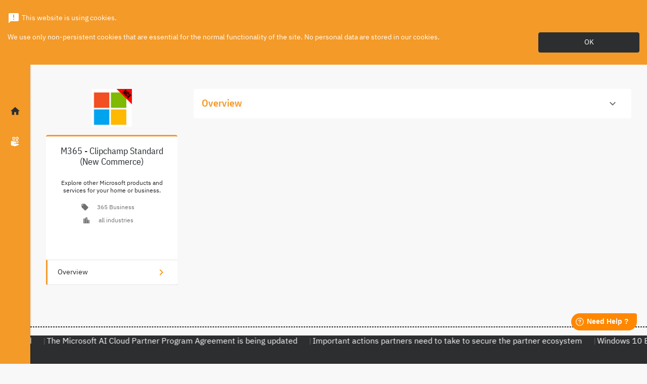

--- FILE ---
content_type: text/html; charset=utf-8
request_url: https://wecacsp.mc3.cloud/product/?id=EE21FC32-2525-4B67-9DD2-65F6C3A8C3AD
body_size: 12354
content:
<!DOCTYPE html>
<html lang="en-US" dir="ltr">
<head>
	<meta http-equiv="Content-Type" content="text/html; charset=UTF-8" >
	<title>MC3 Cloud - WECA - M365 - Clipchamp Standard (New Commerce)</title>
	<meta name='keywords' content=''>
	<meta name='description' content='Explore other Microsoft products and services for your home or business.'>
	<script>var SystemLanguage="en-US";var ApplicationBasePath="/";var ApplicationPath="https://wecacsp.mc3.cloud/";var SystemPage="a881d92e-e262-468b-8d47-bf82b33c8630";var BuildTarget="release";var BuildVersion="3.28.225_26011613590673";var ConfigurationLastUpdate="11/28/2025 1:52:49 PM +00:00";var IsAdmin="False";var IsStandardResellerStore="False";var UrlLimit="8192";</script>
	<meta property="og:url" content="https://wecacsp.mc3.cloud/product/?id=EE21FC32-2525-4B67-9DD2-65F6C3A8C3AD" />
    <meta content="width=device-width, initial-scale=1, shrink-to-fit=no" name="viewport">
    
    <script>
        webpackPublicPath = '/templates/nebula/';
    </script>
    <link rel="stylesheet" type="text/css" href="/templates/nebula/assets/css/style.ltr.css?v=3.28.225_26011613590673" />
    <script src="/plugins/base/js/detectOutdatedBrowser.js?v=3.28.225_26011613590673"></script>
    <script src="/templates/nebula/assets/js/libs.min.js?v=3.28.225_26011613590673"></script>
    <script src="/templates/nebula/assets/js/site.min.js?v=3.28.225_26011613590673"></script>
<script async src='https://www.googletagmanager.com/gtag/js?id='G-W7TWP8T7P5'></script>
<script>
window.dataLayer = window.dataLayer || [];
function gtag(){
  dataLayer.push(arguments);
}
gtag('js', new Date());
gtag('config', 'G-W7TWP8T7P5');
</script>


	<style> .material-icons.md-27 { font-size: 27px; } #resellerPlanName { background-color: rgba(30, 167, 253, 0.07); } @media (max-width: 959px) { .navbar.navbar-main { height: 120px; } #top-menu-right { width: 100% !important; justify-content: center !important; padding: 0 15px !important; } .top-menu-wrapper { flex-wrap: wrap !important; justify-content: center !important; } #quicksearch-handler { width: auto !important; } } @media (max-width: 695px) { .btn.btn-topMenuIcon, .btn-profile, .btn-cart { width: 38px !important; height: 38px !important; } } .editions-overflow { overflow-y: auto; overflow-x: hidden; max-height: 750px; } .slick-prev, .slick-next { top: 8%; -webkit-transform: translate(0, -50%); transform: translate(0, -50%); } .powered-by { margin-top: -6px; width: 150px; } .overlayContainer { z-index: 9999; position: fixed; top: 0; left: 0; width: 100%; pointer-events: none; } .overlayContainer > * { pointer-events: auto; } .cookies-acceptance { background-color: #005173; color: white; margin-bottom:2px; } .browser-compatibility { bottom: 0; position: absolute; color: white; } </style>
	<link rel="stylesheet" type="text/css" href="/templates/nebula/themes/blue.css?v=3.28.225_26011613590673">
	<link rel="stylesheet" type="text/css" href="https://wecacsp.mc3.cloud/?bridge=rebranding&m=base&v=3.28.225_26011613590673">
	<script>

</script>
<script>
	window.fwSettings={
	'widget_id':77000002180
	};
	!function(){if("function"!=typeof window.FreshworksWidget){var n=function(){n.q.push(arguments)};n.q=[],window.FreshworksWidget=n}}() 
</script>
<script type='text/javascript' src='https://euc-widget.freshworks.com/widgets/77000002180.js' async defer></script>
	<link rel="canonical" href="https://wecacsp.mc3.cloud/product/?id=EE21FC32-2525-4B67-9DD2-65F6C3A8C3AD" />
</head>
<body class="page-product ltr k-ltr">
    <form method="post" action="/product/?id=EE21FC32-2525-4B67-9DD2-65F6C3A8C3AD" id="PageForm" enctype="multipart/form-data">
<div class="aspNetHidden">
<input type="hidden" name="__VIEWSTATE" id="__VIEWSTATE" value="E7sf2zCipACb9TEnGQFGwAz215m+aCeFg0EBknNhXlemuSm5eXBpTsyjdrcEWfRWf2E1WfD88t0=" />
</div>

<script id='userCurrencyData' type='application/json'>{"id":"5ed9558e-e572-4d51-803f-bae2f489ebc5","name":"US Dollar","mnemonic":"USD","displayName":null,"positivePattern":"$n","negativePattern":"($n)","sign":"$","decimalSeparator":".","groupSeparator":",","rounding":2}</script><script id='transactionCurrencyData' type='application/json'>{"id":"5ed9558e-e572-4d51-803f-bae2f489ebc5","name":"US Dollar","mnemonic":"USD","displayName":null,"positivePattern":"$n","negativePattern":"($n)","sign":"$","decimalSeparator":".","groupSeparator":",","rounding":2}</script><script id='userDateData' type='application/json'>{"language":"en-US","dateFormat":"dd/MM/yyyy","timeFormat":"HH:mm","timeZoneOffset":"04:00:00","htmlDirection":"ltr"}</script><script id='userData' type='application/json'>{"transactionRate":1.0,"showPricesInTransactionCurrency":false,"defaultCurrencyNullValue":"0","defaultPercentageNullValue":""}</script><script id='validationRulesData' type='application/json'>{"stringRegex":"^$|^[^<>\\\\{}\"\u0000\u0001\u0002\u0003\u0004\u0005\u0006\u0007\b\u000b\f\u000e\u000f\u0010\u0011\u0012\u0013]*$","stringFriendlyName":"Strings should not contain any of the following characters: <, >, \\, {, }, \", NUL, SOH, STX, ETX, EOT, ENQ, ACK, BEL, BS, VT, FF, SO, SI, DLE, DC1, DC2, DC3","stringControlCharsRegex":"^$|^[^\u0000\u0001\u0002\u0003\u0004\u0005\u0006\u0007\b\u000b\f\u000e\u000f\u0010\u0011\u0012\u0013]*$","stringControlCharsFriendlyName":"Strings should not contain any of the following control characters: NUL, SOH, STX, ETX, EOT, ENQ, ACK, BEL, BS, VT, FF, SO, SI, DLE, DC1, DC2, DC3","passwordRegex":"^(?=.*\\d)(?=.*[a-z])(?=.*[A-Z])(?=.*[\\W_]+).{8,100}$","passwordFriendlyName":"Your password must be between 8 and 100 characters long, and must contain at least 1 number, 1 uppercase letter, 1 lowercase letter and 1 non-alphanumeric symbol.","emailRegex":"^([\\p{L}0-9+_\\-\\.]+@([\\p{L}0-9_\\-]+\\.)+[\\p{L}0-9]{2,20})$","emailFriendlyName":"A valid email address consists of an email prefix (appears to the left of the @ symbol) and an email domain (appears to the right of the @ symbol), both in acceptable formats (letters a-z, numbers, underscores, periods and dashes). The email domain must be at least 2 characters long","domainRegexWithHttpProtocol":"^((http[s]?):\\/\\/)[\\p{L}0-9.]{2,256}\\.[\\p{Ll}]{2,6}([:0-9]{2,6})?$","domainFriendlyNameWithHttpProtocol":"A valid domain name with http protocol should 1) start with http(s)://, 2) followed by a valid domain name containing only letters or numbers and 3) ending with at least 2 characters as top level domain and/or with a top level domain and a port starting with : followed by 1 till 5 numbers","domainRegexWithoutHttpProtocol":"[\\p{L}0-9]{2,256}\\.[\\p{Ll}]{2,6}([:0-9]{2,6})?$","domainFriendlyNameWithoutHttpProtocol":"A valid domain name without http protocol should 1) not start with //, 2) followed by a valid domain name containing only letters or numbers and 3) ending with at least 2 characters as top level domain and/or with a top level domain and a port starting with : followed by 1 till 5 numbers","urlRegex":"https?:\\/\\/([\\p{L}@:%._\\+~#=]{2,256}\\.[\\p{Ll}]{2,6}\b)*(\\/[\\/\\d\\p{L}\\.-]*)*(?:[\\?])*(.+)*","urlFriendlyName":"A valid Url should 1) start with http(s)://, 2) containing www. is optional, 3) followed by a valid domain/subdomain ect name containing only letters or numbers, 4) can contain the following special characters: @:%._\\+~#=, 5) can be followed by query params starting with ? symbol"}</script><script id='stringsData' type='application/json'>{"lblPleaseUseValidEmail":"Please use a valid email address","lblTheFieldIsRequired":"This field is required","lblEmailIsAlreadyInUse":"This email is already in use. Please enter a different email.","lblInvalidEmail":"Invalid e-mail","lblCancel":"Cancel"}</script>
        <header class="fixed-top">
            


<nav class="navbar navbar-main">
    <div class="corner">
        <button aria-label="Toggle navigation" class="btn sidebar-toggler" type="button">
            <i class="material-icons">menu</i>
            <i class="material-icons">close</i>
        </button>
    </div>

    <div class="top-menu-wrapper d-flex flex-row justify-content-between align-items-center w-100">
        <h1 class="m-0">
                <a class="navbar-brand d-flex align-items-center" href="https://wecacsp.mc3.cloud/" aria-label="Company Name: MC3 Cloud - WECA"
                   title="MC3 Cloud - WECA">
                    <img id="brandLogo" class="brand-logo"
                         src="https://wecacsp.mc3.cloud/?bridge=image&amp;m=base&amp;d=220&amp;type=WebHeader&amp;name=MC3 CLOUD STOREFRONT.png"
                         alt="MC3 Cloud - WECA" />
                </a>
        </h1>
        <div id="quicksearch-handler" class="w-100">
    <button class="btn btn-plain p-3 d-flex d-lg-none ml-auto"
            type="button"
            data-toggle="collapse"
            data-target="#quicksearchtop"
            aria-expanded="false"
            aria-controls="quicksearchtop">
        <span class="sr-only">Search</span>
        <i class="material-icons text-primary">search</i>
    </button>
    <div class="px-3 d-none d-lg-flex align-items-center w-100">
        <div class="d-flex flex-row justify-content-center w-100">
            <div class="input-group form-inline quicksearch">
                <div class="input-group-prepend" style="cursor:pointer">
                    <span class="input-group-text p-0">
                        <button type="button" onclick="SubmitQuickSearch(this)" class="btn btn-plain p-2">
                            <i class="material-icons">search</i>
                        </button>

                    </span>
                </div>
                <input aria-label="Search" class="form-control px-1 iw-stext" placeholder="Search for services and plans" type="search" name="stext" id="stext1">
            </div>
        </div>
    </div>

    <div id="quicksearchtop" class="collapse quicksearch-wrapper h-100 w-100 bg-white d-lg-none" role="navigation">
        <div class="d-flex flex-row h-100">
            <div class="close flex-shrink-0">
                <button aria-label="Toggle search" class="btn toggler" type="button" data-toggle="collapse" data-target="#quicksearchtop" aria-expanded="false" aria-controls="quicksearchtop">
                    <i class="material-icons">close</i>
                </button>
            </div>
            <div class="d-flex justify-content-center align-items-center h-100 flex-fill">
                <div class="w-100 px-3">
                    <div class="d-flex flex-row justify-content-center w-100">
                        <div class="input-group form-inline quicksearch">
                            <div class="input-group-prepend" style="cursor:pointer">
                                <span class="input-group-text p-0">
                                    <button type="button" onclick="SubmitQuickSearch(this)" class="btn btn-plain p-2">
                                        <i class="material-icons">search</i>
                                    </button>
                                </span>
                            </div>
                            <input aria-label="Search" class="form-control px-1 iw-stext" placeholder="Search for services and plans" type="search" name="stext" id="stext2">
                        </div>
                    </div>
                </div>
            </div>
        </div>
    </div>
</div>

<script>
    function SubmitQuickSearch(element) {

        var textValue = $(element).closest('.quicksearch').find('.iw-stext').val();

        if (textValue === '') {
            console.info("Search input is empty");
            return false;
        }

        window.location.href = ApplicationPath + "catalogue/?stext=" + encodeURIComponent(textValue);
    }

    $(function () {
        $("#stext1, #stext2").on('keypress', function (e) {
            var keyCode = e.keyCode || e.which;
            if (keyCode === 13) {

                SubmitQuickSearch(this);

                e.preventDefault();
                return false;
            }
        });
    });  
</script>
                    <div id="topmenu-btn-registerlogin" class="d-none d-lg-flex flex-row align-items-center">
                <button type="button" class="btn btn-primary mx-2" onclick="location.href='https://wecacsp.mc3.cloud/login/';">Log In</button>
            </div>
    </div>
</nav>



        </header>
        <nav class="sidebar sidebar-main d-flex flex-column align-items-center justify-content-between">
            
<div class="upper d-flex flex-column align-items-center justify-content-center">
    <a class="align-items-center d-flex active" data-toggle="tooltip" href="https://wecacsp.mc3.cloud/">
        <i class="material-icons">home</i>
        <span>Home</span>
    </a>
            <a class="align-items-center d-flex " data-toggle="tooltip" href="https://wecacsp.mc3.cloud/catalogue/">
            <i class="nb-icon icon-apps-and-services"></i>
            <span>Apps &amp; Services</span>
        </a>

            </div>
<div class="lower d-flex flex-column">
        <a class="align-items-center d-flex d-lg-none" data-toggle="tooltip" href="https://wecacsp.mc3.cloud/login/">
            <i class="material-icons">account_circle</i>
            <span>Log In</span>
        </a>
        </div>

<script>
    $(function () {
        var isRtl = $('html').attr('dir') === 'rtl';
        var tooltipPlacement = "right";
        if (isRtl) {
            tooltipPlacement = "left";
        }
        $('.sidebar-main [data-toggle="tooltip"]').tooltip({
            placement: tooltipPlacement,
            boundary: 'viewport'

        });

        $('.sidebar-main [data-toggle="tooltip"]').on('show.bs.tooltip', function (e) {
            // show tooltip only when sidebar menu is closed
            if ($('.sidebar-main-open').length !== 0) {
                return e.preventDefault();
            }
        })
    });
</script>

        </nav>
        <main class="page-container-product" id="product">
            

<div class="content-product-details iw-aside-navigator-wrapper container" itemscope itemtype="http://schema.org/Product">
    <link itemprop="url" href="https://wecacsp.mc3.cloud/product/?id=ee21fc32-2525-4b67-9dd2-65f6c3a8c3ad" />
    <div class="d-flex">
        <aside class="iw-aside-navigator">
            <nav class="navbar nav-aside bg-light" id="iw-aside-navbar">
                <div class="nav-head d-flex flex-row justify-content-between w-100 d-lg-none">
                    <div class="nav-title d-flex flex-row align-items-center">
                        <div class="flex-grow-1">
                            <img itemprop="image" alt="M365 - Clipchamp Standard (New Commerce)" class="image" src="?bridge=image&amp;m=base&amp;d=100&amp;id=154EAA8E-AD7F-4A69-AD56-FD329B0FC579&amp;pid=ee21fc32-2525-4b67-9dd2-65f6c3a8c3ad">
                        </div>
                        <div class="d-inline-block" aria-hidden="true">
                            <span class="title text-wrap ellipse-1 font-weight-normal mx-1">M365 - Clipchamp Standard (New Commerce)</span>
                        </div>
                    </div>
                    <button aria-controls="iw-aside-content" aria-expanded="true" aria-label="Toggle navigation" class="navbar-toggler d-lg-none" data-target="#iw-aside-content" data-toggle="collapse" type="button">
                        <i class="material-icons text-center align-middle">expand_more</i>
                    </button>
                </div>
                <div class="collapse navbar-collapse show" id="iw-aside-content">
                    <div class="d-flex flex-column align-items-center mb-3">
                        <img alt="M365 - Clipchamp Standard (New Commerce)" class="image product-main-image" src="?bridge=image&amp;m=base&amp;d=100&amp;id=154EAA8E-AD7F-4A69-AD56-FD329B0FC579&amp;pid=ee21fc32-2525-4b67-9dd2-65f6c3a8c3ad">
                    </div>
                    <div class="card">
                            <div class="card-body d-flex flex-column align-items-center">
                                <h2 itemprop="name" class="title text-center mb-4 font-weight-normal">M365 - Clipchamp Standard (New Commerce)</h2>
                                <p itemprop="description" class="description text-center card-text">Explore other Microsoft products and services for your home or business.</p>
                                    <div class="categories d-flex align-items-start tags mb-2">
                                        <i class="material-icons" title="Category">local_offer</i>
                                        <a class="btn-link" href="https://wecacsp.mc3.cloud/catalogue?category=99b826d2-1592-4cdd-8ef7-30f749de5034"><span class="mx-3">365 Business</span></a>
                                    </div>
                                <div class="industries  d-flex align-items-start tags mb-2 ">

                                    <i class="material-icons">location_city</i>
                                        <span class="mx-3">all industries</span>
                                </div>
                            </div>
                            <div class="card-body d-flex flex-column align-items-center">
                                                                                                <div class="buttons-actions d-flex flex-column align-items-center">
                                                                                                        </div>
                                
<div class="row product-details" data-product-id="ee21fc32-2525-4b67-9dd2-65f6c3a8c3ad">
    </div>
                            </div>

                            <div id="iw-aside-menu-list" class="list-group list-group-flush menu">
                                                                                                                                                                <!-- legacy Azure implementation -->
                                <!-- legacy Azure implementation -->
                                <!-- Custom Tab Header -->
                                <!-- Custom Tab Header -->

                                                                    <a class="list-group-item list-group-item-action" href="#view-overview">
                                        <div class="d-flex flex-row justify-content-between align-items-center">
                                            <span>Overview</span>
                                            <i class="material-icons">chevron_right</i>
                                        </div>
                                    </a>
                                                                                            </div>


                    </div>
                </div>
            </nav>
        </aside>
        <div class="iw-aside-container container" id="iw-aside-scroll-container">
            
            <!-- Render Addons or Usage Resources if product is PPU -->
            
            <!-- legazy Azure implementation -->
            <!-- legazy Azure implementation -->
            <!-- Custom Tab content -->
            <!-- Custom Tab content -->
                                <section id="section-view-overview" class="iw-aside-section">
                        <a class="anchor" id="view-overview"></a>
                        <div class="section-header header-toggler px-3 d-flex flex-row justify-content-between align-items-center">
                            <h3 class="title my-3">
                                Overview
                            </h3>
                            <button aria-controls="iw-product-section-overview" aria-expanded="true" class="btn btn-sm btn-plain btn-toggler" data-target="#iw-product-section-overview" data-toggle="collapse" type="button">
                                <span class="sr-only">Toggle content</span>
                                <span class="expand-more"><i class="material-icons">expand_more</i></span>
                                <span class="expand-less"><i class="material-icons">expand_less</i></span>
                            </button>
                        </div>
                        <div class="collapse show p-3" id="iw-product-section-overview">
                            <hr class="mt-0" />
                            <div class="position-relative overflow-auto">
                                <table style="border-collapse: collapse; color: rgba(34, 34, 34, 1); font-family: &quot;Helvetica Neue&quot;, Helvetica, Arial, sans-serif; font-size: 15.3px; background-color: rgba(255, 255, 255, 1)" cellpadding="30" cellspacing="3" width="100%">
    <tbody style="box-sizing: border-box">
        <tr style="box-sizing: border-box">
            <td style="box-sizing: border-box; text-align: center; vertical-align: middle; font-family: &quot;segoe ui&quot;; color: rgba(0, 0, 0, 1); padding-top: 30px">
            <p style="box-sizing: border-box; font-size: 0.875rem; line-height: 1.25rem; margin-bottom: 1rem; font-family: &quot;Helvetica Neue&quot;, Helvetica, Arial, sans-serif !important"><span style="font-size: 26px; box-sizing: border-box; font-weight: bolder">Microsoft Apps and Services</span></p>
            <p style="box-sizing: border-box; font-size: 0.875rem; line-height: 1.25rem; margin-bottom: 1rem; font-family: &quot;Helvetica Neue&quot;, Helvetica, Arial, sans-serif !important"><span style="box-sizing: border-box; font-size: 24px">Explore other Microsoft products and services for your home or business.</span></p>
            </td>
        </tr>
        <tr style="box-sizing: border-box">
            <td style="box-sizing: border-box; vertical-align: middle; font-family: &quot;segoe ui&quot;; color: rgba(0, 0, 0, 1); padding-top: 10px">
            <p style="box-sizing: border-box; font-size: 0.875rem; line-height: 1.25rem; margin-bottom: 1rem; font-family: &quot;Helvetica Neue&quot;, Helvetica, Arial, sans-serif !important"><span style="font-size: 22px; box-sizing: border-box; font-weight: bolder">Microsoft Clipchamp for Windows</span></p>
            <p style="box-sizing: border-box; font-size: 0.875rem; line-height: 1.25rem; margin-bottom: 1rem; font-family: &quot;Helvetica Neue&quot;, Helvetica, Arial, sans-serif !important"><span style="box-sizing: border-box; font-size: 20px">Clipchamp is the official video editor for Windows. From creators to educators and businesses to gamers, Clipchamp has been empowering anyone to tell their story through video since 2014. Now we're a Microsoft product and working to make your video editing easier, more accessible and more fun!</span></p>
            <p style="box-sizing: border-box; font-size: 0.875rem; line-height: 1.25rem; margin-bottom: 1rem; font-family: &quot;Helvetica Neue&quot;, Helvetica, Arial, sans-serif !important"><span style="font-size: 22px; box-sizing: border-box; font-weight: bolder">Microsoft Sustainability</span></p>
            <p style="box-sizing: border-box; font-size: 0.875rem; line-height: 1.25rem; margin-bottom: 1rem; font-family: &quot;Helvetica Neue&quot;, Helvetica, Arial, sans-serif !important"><span style="box-sizing: border-box; font-size: 20px">Accelerate sustainability progress and business growth with a growing set of ESG (environmental, social, and governance) capabilities from Microsoft and our global ecosystem of partners.Whether you're in finance, operations, or IT, get strategic guidance to shape your organization's journey. Learn about building a strong digital foundation to track and manage sustainability data, speed progress toward goals, and control costs while growing business.</span></p>
            <p style="box-sizing: border-box; font-size: 0.875rem; line-height: 1.25rem; margin-bottom: 1rem; font-family: &quot;Helvetica Neue&quot;, Helvetica, Arial, sans-serif !important"><span style="font-size: 22px; box-sizing: border-box; font-weight: bolder">Microsoft Fundraising and Engagement</span></p>
            <p style="box-sizing: border-box; font-size: 0.875rem; line-height: 1.25rem; margin-bottom: 1rem; font-family: &quot;Helvetica Neue&quot;, Helvetica, Arial, sans-serif !important"><span style="box-sizing: border-box; font-size: 20px">Attract, retain, and grow your donor base with connected data, built-in engagement and communication tools, holistic constituent profiles, and seamless reporting and reconciliation.</span></p>
            </td>
        </tr>
    </tbody>
</table>
                            </div>
                        </div>
                    </section>
                        
                <div class="lazy" data-src="https://wecacsp.mc3.cloud/?bridge=crossproducts&m=catalog.relative&product=ee21fc32-2525-4b67-9dd2-65f6c3a8c3ad&unit=f22a88a9-0195-4237-a6f3-a7ee00eb1498&currencyswitch=0"></div>

                    <div class="lazy" data-src="https://wecacsp.mc3.cloud/?bridge=suggestedproducts&m=catalog.relative&product=ee21fc32-2525-4b67-9dd2-65f6c3a8c3ad&unit=f22a88a9-0195-4237-a6f3-a7ee00eb1498&currencyswitch=0"></div>
        </div>
    </div>
</div>



<script src="/plugins/catalog/js/productdetails.js?v=3.28.225_26011613590673"></script>
<script src="/templates/nebula/assets/js/main/aside.js?v=3.28.225_26011613590673"></script>
<script src="/templates/nebula/assets/js/main/catalog/product-details.js?v=3.28.225_26011613590673"></script>


        </main>
        <footer class="main-footer">
            <div class="container">
    <hr />
        <div class="custom-footer">
            <div id="scroll-container">
  <div id="scroll-content">
    <div id="footer-banner"></div>
  </div>
</div>
<div id="mc3footer">
  <div class="row">
    <link rel="stylesheet" href="https://cdnjs.cloudflare.com/ajax/libs/font-awesome/4.7.0/css/font-awesome.min.css">
    <div id="wtctitle" class="col-lg-4">&nbsp;
    </div>
    <div id="mc3location" class="col-lg-4">
      <div id="mc3contact">
        <h1>
          <span style="font-size: 20px;">MC3 Cloud</span>
        </h1>
        <p>
          <i class="fa fa-phone" style="font-size:15px;color:orange"></i>
          <span style="font-size: 15px;">&nbsp;+ (230) 54 33 50 93 </span>
        </p>
        <p>
          <i class="fa fa-envelope" style="font-size:15px;color:orange"></i>
          <span style="font-size: 15px;"><a href="mailto:sales@mc3.cloud">&nbsp;sales@mc3.cloud</a></span>
        </p>
        <p>
          <i class="fa fa-map-marker" style="font-size:19px;color:orange"></i>
          <span style="font-size: 15px;">&nbsp;Office Lot 01, Level 2, Emerald Park<br>&nbsp;&nbsp;&nbsp;&nbsp;&nbsp;Trianon, 72222, Mauritius</span>
        </p>
        <p>
          <a href="https://www.facebook.com/OfficialMC3Cloud" target="_blank"><i class="fa fa-facebook" style="font-size:19px;color:orange"></i></a>&nbsp;&nbsp;&nbsp;&nbsp;&nbsp;
         <a href="https://www.mc3.cloud" target="_blank"> <i class="fa fa-globe" style="font-size:19px;color:orange"></i></a>&nbsp;&nbsp;&nbsp;&nbsp;&nbsp;
         <a href="https://www.linkedin.com/showcase/mc3cloud/" target="_blank"><i class="fa fa-linkedin" style="font-size:19px;color:orange"></i></a>
        </p>
      </div>
      <a href="https://aka.mc3.fr/termsmc3cloud/" id="mc3terms" target="_blank">Terms &amp; Conditions - </a>
    </div>
    <div id="mc3contact" class="col-lg-4">
      <p>
        <span style="font-size: 15px;">For CSP Support, please email us: <br>
          <a class="btn btn-primary" href="mailto:support_csp@mc3.cloud" role="button">
            <span style="font-size: 15px;">support_csp@mc3.cloud</span>
          </a>
        </span>
      </p>
    </div>
  </div>
</div>
        </div>
    <div class="row justify-content-center align-items-center below py-2">
        <div class="col-auto">
            <div class="my-2">
                <a title="Terms of use" id="footer-terms-of-use" href="#">
                    Terms of Use
                </a>
            </div>
        </div>
        <div class="col-auto">
            <div class="my-2">
            </div>
        </div>
            <div class="col-auto">
            <div class="my-2 ">
                <a class="d-flex flex-row align-items-center" href="https://infiterra.com" target="_blank">
                    <span class="mr-1">Powered By</span>
                    <img class="powered-by" alt="Infiterra" src="/templates/nebula/assets/images/infiterra-logo-original.svg" />
                </a>
            </div>
        </div>
        
    </div>
</div>

<script>
    $(document).ready(function () {
        $('#footer-terms-of-use').click(function (e) {
            e.preventDefault();
            $('#modal-terms-of-use').modal();
            addLoader();
            $.ajax({
                type: 'GET',
                url: ApplicationPath + 'store/userRegistration/termsofuse/',
                success: function (data) {
                    $('.modal-body', '#modal-terms-of-use').html(data);
                },
                complete: function () {
                    removeLoader();
                }
            });
        });
    });
</script>
<div class="modal fade" id="modal-terms-of-use" tabindex="-1" role="dialog" aria-labelledby="title-terms-of-use" aria-hidden="true">
    <div class="modal-dialog modal-dialog-centered modal-lg" role="document">
        <div class="modal-content">
            <div class="modal-header">
                <h3 class="modal-title font-weight-bold" id="title-terms-of-use">
                    Terms of Use
                </h3>
                <button type="button" class="close" data-dismiss="modal" aria-label="Close">
                    <span aria-hidden="true">&times;</span>
                </button>
            </div>
            <div class="modal-body">
            </div>
            <div class="modal-footer">
                <button type="button" class="btn btn-secondary btn-sm" data-dismiss="modal">Close</button>
            </div>
        </div>
    </div>
</div>


<div id="overlay-container" class="overlayContainer h-100">
    <div class="cookies-acceptance d-none w-100 bg-primary">

    <div class="container-fluid">
        <div class="container py-4">
            <div class="d-flex">
                <div class="w-100">
                    <p><i class="material-icons mr-1 align-middle">announcement</i>This website is using cookies.</p>
                    <div class="d-flex flex-wrap">
                        <p>We use only non-persistent cookies that are essential for the normal functionality of the site. No personal data are stored in our cookies.</p>
                        <div class="bg-white ml-auto align-self-center rounded">
                            <button type="button" name="approveCookies"
                                    class="btn btn-secondary btn-cookie"
                                    onclick="onCookieAcceptance();">
                                OK
                            </button>
                        </div>
                    </div>
                </div>
            </div>
        </div>
    </div>
</div>

<script>
    var cookieName = 'WCSession_wecacsp.mc3.cloud_v4_CookieAcceptance';
    var urlRequiresCokieAcceptance = ('True' == "True" || 'True' == "true" ? true : false);

    $(document).ready(function () {
        checkCookie(cookieName);        
    });

    function onCookieAcceptance() {
        $.ajax({
            type: "POST",
            url: ApplicationPath + 'store/cookies/accept',
            contentType: 'application/json; charset=utf-8',
            complete: function () {
                $(".cookies-acceptance").removeClass("d-block");
                $(".cookies-acceptance").addClass("d-none");
            }
        });
    }    

    function getCookie(cname) {
        var name = cname + "=";
        var decodedCookie = decodeURIComponent(document.cookie);
        var ca = decodedCookie.split(';');
        for (var i = 0; i < ca.length; i++) {
            var c = ca[i];
            while (c.charAt(0) == ' ') {
                c = c.substring(1);
            }
            if (c.indexOf(name) == 0) {
                return c.substring(name.length, c.length);
            }
        }
        return "";
    }

    function checkCookie(cname) {
        var cookiesAcceptanceCookie = getCookie(cname);
        // show the cookies acceptance panel if cookie not present
        if (cookiesAcceptanceCookie == "" && urlRequiresCokieAcceptance) {
            $(".cookies-acceptance").removeClass("d-none");
            $(".cookies-acceptance").addClass("d-block");
        }
    }
</script>
    <div id="browser-compatibility" class="browser-compatibility w-100 d-none">
    <div class="container-fluid">
        <div class="container py-3">
            <div class="row">
                <div class="d-flex flex-wrap w-100 align-items-center justify-content-center">
                    <p class="info-message mb-0">Your current web browser is not supported. Please update to the latest version, or try a different browser.</p>
                </div>
            </div>
        </div>
    </div>
</div>


</div>
        </footer>
    
<div class="aspNetHidden">

	<input type="hidden" name="__VIEWSTATEGENERATOR" id="__VIEWSTATEGENERATOR" value="CA0B0334" />
</div></form>
	<script>
$(document).ready(function() {
  // AGA Collapse auto overview field
  $('#iw-product-section-overview').collapse('hide');
 // TD Replace invoice url by a clickable Link
  var invoiceTextUrl = document.getElementById('custom-characteristic-1033'); // Get the input element
  if (invoiceTextUrl) {
    var invoiceTextUrlValue = invoiceTextUrl.value; // Get the value of the input
    console.log("Invoice URL Value:", invoiceTextUrlValue); // Debug log
    if (invoiceTextUrlValue) {
      var invoiceUrlClickable = document.createElement('a'); // Create a new <a> element
      invoiceUrlClickable.href = invoiceTextUrlValue; // Set the href attribute to the input's value
      invoiceUrlClickable.textContent = invoiceTextUrlValue; // Set the content of the <a> element to the input's value
      invoiceUrlClickable.target = "_blank";
      invoiceTextUrl.parentNode.replaceChild(invoiceUrlClickable, invoiceTextUrl); // Replace the input with the new <a> element
    } else {
      console.error("Invoice URL value is empty");
    }
  } else {
    console.error("Element with id 'custom-characteristic-1033' not found");
  } 

  // Mouse-over-open behavior on Menu items
  $(".sidebar-main").on("mouseover", function () {
    $("body").addClass("sidebar-main-open");
  });

  $(".sidebar-main").on("mouseout", function () {
    $("body").removeClass("sidebar-main-open");
  });

  // Moving Terms of User section
  $('#footer-terms-of-use').insertAfter($('#mc3terms'));

  // Change Search Bar description
  $('#quicksearch-handler input.iw-stext').attr('placeholder', 'Try searching for Products here');

  // Calculate quantity of links in sidebar menu (to be used in other sections)
  var qtyas = $('.sidebar.sidebar-main a');

  // Changes when user is not logged in
  if (qtyas.length <= 3) {
    // Add Registration Button to Upper Menu
    $('#topmenu-btn-registerlogin').append('<button type="button" class="btn btn-primary mx-2" onclick="window.open(\'https://wecacsp.mc3.cloud/contact/\',\'_blank\')">Register</button>');
  } else {
    // Substitution of My Workspace for My Subscriptions from Menu
    $('a[href="https://wecacsp.mc3.cloud/my-workspace/"] span').html('My Subscriptions');
    $('a[href="https://wecacsp.mc3.cloud/catalogue/"] span').html('Catalogue');
    $('a[href="https://wecacsp.mc3.cloud/my-workspace/"]').attr('href', 'https://wecacsp.mc3.cloud/my-subscriptions/?viewId=718');
  }

  // Code JavaScript pour la bandeau déroulant
  $.getJSON("https://akamc3frstrg.blob.core.windows.net/mc3cloud/STFT/tips.json", function(data) {
    const footerBanner = document.getElementById("footer-banner");

    data.forEach(item => {
      const a = document.createElement("a");
      a.href = item.link;
      a.textContent = item.title;
      a.target = "_blank";
      footerBanner.appendChild(a);
      footerBanner.innerHTML += " |  ";
    });

    // Duplicate the banner to create infinite loop
    footerBanner.innerHTML += footerBanner.innerHTML;
  }).fail(function() {
    console.error("Failed to load tips.json");
  });

  // Code JavaScript pour la banners
  $.getJSON("https://akamc3frstrg.blob.core.windows.net/mc3cloud/STFT/carousel_data.json", function(data) {
    $.each(data.banners, function(index, banner) {
      var carouselItem = $("<div>").addClass("carousel-item");
      if (index === 0) {
        carouselItem.addClass("active");
      }

      var imageLink = $("<a>").attr("href", banner.href).attr("target", "_blank");
      var image = $("<img>").attr("src", banner.src).attr("alt", banner.alt).addClass("d-block w-100");
      imageLink.append(image);

      var carouselCaption = $("<div>").addClass("carousel-caption");
      var captionTitle = $("<h3>").text(banner.caption);
      var captionText = $("<p>").text(banner.description);
      carouselCaption.append(captionTitle).append(captionText);

      carouselItem.append(imageLink).append(carouselCaption);
      $(".carousel-inner").append(carouselItem);

      var indicator = $("<li>").attr("data-target", "#myCarousel").attr("data-slide-to", index);
      if (index === 0) {
        indicator.addClass("active");
      }
      $(".carousel-indicators").append(indicator);
    });

    $(".carousel").carousel();
  }).fail(function() {
    console.error("Failed to load carousel_data.json");
  });
});
</script>
</body>
</html>


--- FILE ---
content_type: text/html; charset=utf-8
request_url: https://wecacsp.mc3.cloud/?bridge=localization&m=base&action=getalllabels&isadmin=false&v=3.28.225_26011613590673_1764337969000_en-US
body_size: 72839
content:
{"LocaleSuffix":"EN","Labels":{"btnCancel":"Cancel","btnRemindPassword":"Continue","HookCreditLimitCheckCrashed":"Credit Limit check has failed, please contact your administrator.","HtmlBrowserWarningPart1":"<h1>Your browser is not supported!</h1><p>You are using a web browser that is not supported from our website or you have defined our website to run in compatibility view mode.<br />You can opt to continue browsing the application with your current browser <strong>at your own risk!</strong></p><p><em>By continuing with the current browser,</em><br /><ul><li>you may not able to access all features of the application,</li><li>your personal data and information are in a security risk,</li><li>your experience with the application might be non-optimal or even problematic,</li><li>you may lose data related to the application.</li></ul></p><p>In order to safely continue using the application, we recommend upgrading to a newer browser. Tested and compatible browsers you can use are:</p><div style=\"font-size: 13px; font-weight: bold\"><ul style=\"list-style-type: none\"><li><a href=\"http://www.google.com/chrome\"><img style=\"vertical-align: middle; margin-right: 10px;\" src=\"{source}/App_Themes/Default/Browsers/Chrome_32.png\" />Google Chrome </a></li><li><a href=\"http://windows.microsoft.com/en-US/internet-explorer/downloads/ie-9/worldwide-languages\"><img style=\"vertical-align: middle; margin-right: 10px;\" src=\"{source}/App_Themes/Default/Browsers/internet_32.png\" />Microsoft Internet Explorer 8 (or greater) </a></li><li><a href=\"http://www.mozilla.org\"><img style=\"vertical-align: middle; margin-right: 10px;\" src=\"{source}/App_Themes/Default/Browsers/firefox_32.png\" />Mozilla Firefox </a></li><li><a href=\"http://www.apple.com/safari/\"><img style=\"vertical-align: middle; margin-right: 10px; margin-right: 10px\" src=\"{source}/App_Themes/Default/Browsers/safari_32.png\" />Apple Safari </a></li></ul></div><p style=\"text-align: right; margin-top: 20px;\"><a href=\"#\" onclick=\"return CloseBrowserWarning();\">Ignore the warning and continue</a></p>","InvalidCaptcha":"Invalid Captcha","InvalidPostCode":"Invalid Post Code","labelCanSkipAction":"The confirmation of MCA can be currently skipped, but it will be mandatory from March 22, 2019","lbl2Fa":"Two Factor Authentication (2FA)","lblAcccountSyncInProgress":"The synchronization of account {0} with {1} is currently in progress.","lblAccept":"Accept","lblAcceptConfigurationButton":"Accept Configuration","lblAcceptTermsOf":"You have to accept the following terms of use of this product in order to  proceed to checkout.","lblAcceptTermsOfUse":"Accept Terms Of Use","lblAccessToDashboard":"Access to Dashboard","lblAccessToMyStorefrontSettings":"Access to My Storefront Settings","lblAccessWCError":"The account associated with the selected contact should have the 'Enable Ordering' value and its  fields enabled in order to grant Storefront access.","lblAccountBalance":"Account Balance","lblAccountBalanceAnalysis":"Account Balance Analysis","lblAccountConnected":"Account connected.","lblAccountCopyConfirm":"Do you want to create a copy of the account?","lblAccountExists":"Account already exists","lblAccountFailedToUnsync":"The unsynchronization with \"{0}\" failed to complete. Please retry or check your account settings.","lblAccountIdentifier":"Account Identifier","lblAccountIsAlreadyConnected":"The account you attempted to connect is already connected to another {0} account.","lblAccountMissingInfo":"Please fill in the following fields to complete your registration.","lblAccountName":"Account Description","lblAccountNameDashboard":"Account name","lblAccountNotSynced":"Your account is not synchronized with Microsoft Cloud Services. Please try to synchronize your account and try again.","lblAccountRegistration":"Account Registration","lblAccountsCRM":"Accounts","lblAccountSettingsMsg":"Set your account settings and view your orders history","lblAccountStatement":"Account Statement","lblAccountSuccessfullyUnsynced":"Your account has been successfully unsynchronized from the vendor \"{0}\".","lblAccountSynchronizationInProgress":"Account synchronization is in progress. Please wait.","lblAccountType":"Account type ","lblActionErrorsFound":"Errors","lblActionRequired":"Action Required:","lblActions":"Actions","lblActions_2":"Actions","lblActionType":"Action Type","lblActivate":"Activate","lblActivateAccount":"Activate account","lblActivateAccountLink":"Activate account link","lblActivatedRampUpPeriod":"Ramp-up period Activated","lblActivateFor":"Activate for","lblActivatePriceProtection":"Activate Price Protection","lblActivateRampUpPeriod":"Activate ramp-up period","lblActivateRampUpPeriodTopMsg":"Please set the number of billing cycles for which the ramp-up period will apply","lblActivateYourSubscription":"activate your subscription","lblActivationCode":"Activation Code","lblActivationDate":"Activation Date","lblActivationErrorMessage":"Your account is already activated. If there was a problem with your activation, please contact your administrator.","lblActivationErrorTitle":"Already Activated!","lblActivationSuccessMessage":"Activation completed successfully. To browse our marketplace click at Login.","lblActivationSuccessTitle":"Congratulations!","lblActive2":"Active","lblActive3":"Active","lblactive4":"active","lblActiveLeases":"Active Subscriptions","lblActiveLeases2":"active subscriptions","lblActiveLicenses":"Active licenses","lblActiveNew":"Active","lblActiveReservations":"Active Reservations","lblActiveSubscription2":"Active Subscription","lblActiveUser":"Active User","lblActiveUsersWithLicenses":"Active users with licenses","lblActiveUsersWithoutLicenses":"Active users without licenses","lblActivitiesAndNotifications":"Activities & Notifications","lblAdd":"Add","lblAddAzureSubscription":"Add Azure Subscription","lblAddCondition":"Add Condition","lblAddingToBasket":"Adding product to basket","lblAddingToBasketAndContinue":"Continue shopping","lblAddition":"Add","lblAdditionalCreditInvoiceGenerated":"An additional credit invoice {0} has been generated.","lblAdditionalCreditInvoicesGenerated":"Additional credit invoices {0} have been generated.","lblAdditionalInfo":"Additional Information","lblAddNewCard":"Add a new card","lblAddNewUser":"Add a new user","lblAddOn":"Add-on","lblAddOn_2":"Add-on","lbladdonCancellationEndOfBilling":"will be cancelled at End of Billing Period ({0})","lbladdonCancellationOnSpecificError":"Effective date should be between Start date and Current date","lbladdonCancellationSpecific":"will be cancelled at ({0})","lbladdonChangeQuantityOnEnd":"Scheduled Quantity Change to {0} on {1}","lblAddonPricingInfoNotFound":"Addon pricing info not found.","lbladdonQuantityChange":"Add-on Quantity Change","lblAddonQuantityWillChangeEndOfBilling":"The quantity of {0} will change to {1} at End of Billing Period ({2})","lblAddons":"Add-ons","lblAddonsForSubscription":"Add-ons for Subscription","lblAddonsInserted":"Add-ons Added","lblAddonsLow":"add-ons","lblAddPayment":"Add Payment","lblAddress":"Address","lblAddressValidation":"Confirm your Address","lblAddressValidationInstanceMessage":"Select the instance for authenticating Address Validation requests","lblAddressValidationSuggest":"Please confirm your address by selecting one of the choices below:","lblAddServices":"Add Services","lblAddServicesToUser":"Add Services to User","lblAddToBasket":"Add to Basket","lblAddToBasketMarket":"Add to Basket","lblAddUser":"Add User","lblAddUserNew":"Add User","lblAddUserWithoutProductLicense":"Add user without product license","lblAdjustmentPreview":"Adjustment Preview","lblAdjustmentPreviewDescription":"The end date of the subscription will be changed to match the renewal date of the selected existing subscription. If the first term is shorter than a full term, the charges will be prorated. Any subsequent renewal will run for the full term.","lblAdjustmentPreviewNotSelected":"Not selected","lblAdmin":"Admin","lblAdminChangeStorefrontUrl":"Change this if you have a custom URL (eg. http://www.url.com)","lblAdminCompanyNameRequiredMsg":"Please set your Company Name.","lblAdminCompanyNameValidationMsg":"Invalid Company Name.","lblAdminGeneralSettings":"General Settings","lblAdminGoogleAnalytics":"Link your Google Analytics account","lblAdminRebranding":"Rebranding","lblAdminStorefrontGeneralError":"There was an error publishing your Storefront. Please try again or contact administrator","lblAdminStorefrontPublished":"Your Storefront was published successfully","lblAdminStorefrontTitle":"This will be your storefront browser title","lblAdminStorefrontUrl":"Your storefront URL now is:","lblAdminUrlValidationMsg":"Invalid Storefront URL","lblAdobe3yc":"Adobe 3YC","lblAdobe3ycCheckoutRedirectionMessage":"Adobe requires all of the customer's details to run the eligibility checks related to the 3YC Discount Level. In this step, the final price is shown based on the Volume Discount Level.","lblAdobe3ycLicenseOrTransactionMustBeGiven":"Either license or transaction amount must be given.","lblAdobe3ycLicenses":"licenses","lblAdobe3ycMinimumLicenseQuantity":"Minimum License Quantity","lblAdobe3ycMinimumTransactionQuantity":"Minimum Transaction Quantity","lblAdobe3ycModalDesc":"Here you can manage and get updates for the 3YC status & open requests. Information below about the 3YC are retrieved directly from Adobe. After Submitting a request revisit the \"Adobe 3YC\" to see the updated 3YC Status.","lblAdobe3ycModalTitle":"3 Year Commitment (3YC) Management","lblAdobe3ycRecommitmentAccepted":"The recommitment request is for another Three-Year-Commit agreement (additional 3 years) after the current commitment ends. The 3YC recommitment request will be COMMITTED at the beginning of the new cycle.","lblAdobe3ycRenew":"Renew 3YC","lblAdobe3ycRenewDesc":"Gets activated 30 days before current commitment period expiration if no requests are pending/accepted.","lblAdobe3ycRequestDescAccepted":"An order with the minimum commitment quantity is required within 7 days.","lblAdobe3ycRequestDescExpired":"Customer denied the 3YC request or hasn't accepted it within 7 days. You may submit a new 3YC request.","lblAdobe3ycRequestDescNoncompliant":"An order with the minimum commitment quantity hasn’t been placed within 7 days. You may submit a new 3YC request.","lblAdobe3ycRequestDescRequested":"Customer should accept the 3YC Terms on Adobe Portal within 7 days.","lblAdobe3ycRequestStatus":"Request Status","lblAdobe3ycStatus":"3YC Status","lblAdobe3ycTransactions":"transactions","lblAdobeBSSOrderCannotBeCancelledNotFoundPrices":"The selected Adobe Order with ID \"{0}\" cannot be cancelled. Price for the product(s) \"{1}\" was not found.","lblAdobeBSSSelectedOrderCannotBeCancelledNotFoundSkuIds":"The selected order with ID \"{0}\" cannot be cancelled. SKU ID(s) \"{1}\" is not found. Please fill in the missing SKUID(s) \"{1}\" in the product page.","lblAdobeBSSSelectedOrderHasUnsyncAddons":"The selected Adobe Order with ID \"{0}\" cannot be canceled. Τhe sync status of the product(s) \"{1}\" within the subscription in turned to \"failed\". Please use the \"retry\" button","lblAdobeCancelAdobeOrder":"Cancel Adobe Order","lblAdobeCancelOrderConfirmationMessage":"Αre you sure you want to cancel the order with ID \"{0}\" ?","lblAdobeChooseAnAdobeOrderToCancel":"Below is a list of your Adobe Orders that are within the cancellation window of 14 days and are eligible for cancellation. Please select one Adobe Order and its products you want to cancel.","lblAdobeCommunicationError":"An unexpected communication error with Adobe occurred ({0}). Please try again later.","lblAdobeCreatedDate":"Created Date (UTC)","lblAdobeCustomDateInvalidDate":"The selected end date is not valid. Please select an end date between 13-36 months for commercial products or 13-48 months for government/educational products.","lblAdobeCustomDateInvalidSku":"The validity of the selected date could not be assessed for the selected products. Please contact your distributor.","lblAdobeCustomDateMultipleSegmentProductsError":"Products from multiple market segments have been added to a single cart. Please note that customers can be eligible for only one market segment.","lblAdobeCustomDateProductWithoutAddonsError":"You have to include at least one Adobe service product to complete the purchase of \"Adobe Services\".","lblAdobeCustomDateSubtitle":"Select your preferred end date for the extended-term subscription","lblAdobeCustomDateUnsyncedCustomerError":"Create a new customer or select an existing unsynchronized one.","lblAdobeCustomerCotermInfo":"Since this customer has an existing Anniversary Date with Adobe, the subscription end date will be automatically adjusted to align with it: {0}","lblAdobeCustomerId":"Customer ID","lblAdobeDaysLeftToCancel":"Days left to cancel","lblAdobeErrorReceivedFromAdobeDuringOrderCancellation":"An error was received from Adobe during the order cancellation. Please try again later.","lblAdobeExtraDetails":"Adobe Extra Details","lblAdobeGenericErrorDetails":"Unable to retrieve data at this moment. Please refresh the page or try again later.","lblAdobeGenericSyncErrorToEndCustomer":"An error has occurred while trying to create \"{0}\" Customer in Adobe. Please contact your Distributor for more details.","lblAdobeLinkedEnableHeader":"Enable Linked Membership Owner","lblAdobeLinkedMembership":"Manage Adobe Linked Memberships","lblAdobeLinkedMembershipConfirm":"Are you sure you want to submit this Linked Membership configuration? Changes cannot be modified after submission.","lblAdobeLinkedMembershipConsortiumDesc":"Suitable for groups of organizations with shared interests and goals, managed by a central entity.","lblAdobeLinkedMembershipDesc":"Use this window to assign an Owner to a Linked Membership. Select the appropriate organization type, and once the Linked Membership is established, its details will be visible to both the Owner and Members.","lblAdobeLinkedMembershipDescWithDetails":"The Linked Membership Owner has been successfully assigned. The details below refer to the Linked Membership configuration (e.g. ID, name) and do not reflect the customer's details. These details cannot be changed further.","lblAdobeLinkedMembershipOrgNameDesc":"Enter the Owner's name to define the Linked Membership Group; this will appear in the Linked Membership Details for all members and the Owner.","lblAdobeLinkedMembershipOwnerSection":"First select the type of Organisation the Linked Membership is intended for. After submitting, the owner must accept the terms in the Admin Console to generate an authorization code and share it with the member.","lblAdobeLinkedMembershipStandardDesc":"Suitable for departments or sub-organizations with separate budgets or administrative requirements","lblAdobeLinkedMembershipSuccess":"The Linked Membership has been successfully configured. The details are now available to both the Owner and Members.","lblAdobeLinkedOrgName":"Organization Name","lblAdobeMultipleCustomEndDates":"To ensure consistent billing and service periods, all subscriptions must have the same end date.","lblAdobeNoActiveAddons":"There are no active Adobe Services to cancel","lblAdobeNoOrdersForCancellation":"There are no orders eligible for cancellation within the past 14 days.","lblAdobeOfferId":"Offer ID","lblAdobeOrderCannotBeCancelledNotFoundPrices":"The selected Adobe Order with ID \"{0}\" cannot be cancelled. Price for the product(s) \"{1}\" was not found. Please contact your Adobe Distributor.","lblAdobeOrderContainsDiscontinuedProduct":"The order cannot be completed because it contains one or more discontinued products. Please remove the product \"{0}\" and try again.","lblAdobeOrderHasBeenCanceled":"Order \"{0}\" has been successfully canceled.","lblAdobeOrderId":"Order ID","lblAdobeProceed":"Proceed","lblAdobeResellerChange":"Adobe Reseller Change","lblAdobeSelectedOrderCannotBeCancelledNotFoundSkuIds":"The selected products of the order with ID \"{0}\" cannot be cancelled. Please check if products with SKUs \"{1}\" have already been canceled, otherwise contact your Adobe Distributor because these SKUs are not found.","lblAdobeSelectedOrderHasUnsyncAddons":"The selected Adobe Order with ID \"{0}\" cannot be canceled due to a sync problem of the subscription products. Please contact your Adobe Distributor.","lblAdobeServices":"Adobe Services","lblAdobeSubEndDateAlignedToBillingCycle":"To ensure consistent billing and service periods, the subscription end date is aligned with the existing Adobe billing cycle and cannot be changed","lblAdobeTermsAndConditions":"Adobe's Terms and Conditions.","lblAdobeThereIsExistingCancellationRequestForSelectedOrder":"The selected Adobe Order with ID \"{0}\" cannot be cancelled. An existing cancellation request was found for the product(s) \"{1}\". To proceed, please revoke the cancellation request.","lblAdobeThereIsExistingRequestForSelectedOrder":"The selected Adobe Order with ID \"{0}\" cannot be cancelled. An existing request was found for the product(s) \"{1}\". To proceed, please revoke the cancellation request.","lblAdobeVolumeDiscountCannotBeRetrieved":"Volume Discount Level/Tier for Adobe products could not be retrieved.","lblAdobeVolumeDiscountLevel":"Prices of the specific Adobe products are calculated based on Volume Discount Level {0}.","lblAdobeVolumeDiscountLevelAndTier":"Prices of the specific Adobe products are calculated based on Volume Discount Level {0} and for the Adobe per transaction products based on Tier {1}.","lblAdobeVolumeDiscountTier":"Prices of the specific Adobe per transaction products are calculated based on Volume Discount Tier {0}.","lblAdobeYesCancelOrder":"Yes","lblAdvancedFilter":"Advanced Search","lblAdvancedSearch2":"Advanced Search","lblAffiliateDetailsText":"Affiliate Account Details","lblAgreementDate":"Agreement date","lblAgreeWithTerms2":"You should agree to all terms of use before checking out.","lblAlertNumber":"Alert #","lblAll":"All","lblAllAmounts":"All amounts in","lblAllAnnouncements":"All Announcements","lblAllBundles":"All Bundles","lblAllCategories":"All Categories ","lblAllCustomers":"All Customers","lblAllIndustries":"all industries","lblAllInvoices":"All Invoices","lblAllInvoicesFilter":"All Invoices","lblAllLeases":"All Subscriptions","lblAllLicenses":"All licenses","lblAllOrderAddonsHasBeenCanceled":"All products of the order with ID \"{0}\" have been successfully canceled.","lblAllOutstandingInvoices":"All Outstanding Invoices","lblAllOverdueInvoices":"All Overdue Invoices","lblAllProducts":"All Products","lblAllReservations":"All Reservations","lblAllTransactionTypes":"All Transaction Types","lblAlmostDoneMessage":"In order to complete the register process, please click on the verification link that has been sent to your email account. Should you not receive the confirmation email, please check your spam folder too.","lblAlmostDoneTitle":"Almost Done!","lblAlreadyActivatedAllTrialsPermitted":"You have already activated all trials you were permitted to for the product '{0}'.","lblAlreadyConnected":"You are already connected with another user","lblAlreadyRegisteredCustomer":"It seems that you have already registered an end customer with this name:","lblAmount":"Amount","lblAmount3":"Amount","lblAndExtraAddons":"Do you want extra add-ons?","lblAnExistingCustomerFound":"An existing Customer found","lblAnonymousLog":"Log In to Interworks E-Shop","lblAntiXssEdirorEnable":"Enable editor Anti-XSS filtering","lblAny":"Any","lblApproveCookieHeader":"This website is using cookies.","lblApproveCookieMessage":"We use only non-persistent cookies that are essential for the normal functionality of the site. No personal data are stored in our cookies.","lblAppsAndServices":"Apps & Services","lblAppsServices":"Apps &amp; Services","lblAPRIChargesEstimatedBasedOnXMonth":"Charges estimated based on Exchange Rate of current month ({0}). They may change in the future","lblApril":"April","lblAPRITotalReservationCostEstimatedBasedOnXMonth":"Total Reservation's Cost estimated based on Exchange Rate of current month ({0}).","lblAPRIUpcomingChargesNotice":"Upcoming Charges were estimated based on Exchange Rate of {0}. They may change when completed.","lblArabic":"Arabic","lblAsset":"Asset","lblAssetCancellationDisclaimer":"The refund is only available when cancelling the asset within Microsoft’s cancellation window. You are not entitled to a refund once this period is over.","lblAssetId":"Asset ID","lblAssetLink":"Link","lblAssetMonthlyCharge":"Monthly Charge","lblAssetProvisionFailedInfo":"Your asset has encountered a synchronization failure, which means that no provisioning or billing actions can be processed at the moment.","lblAssetProvisionInProgressInfo":"Your asset is currently being provisioned. Please wait for the provisioning to complete for the actions to become available.","lblAssetReturnStatus":"Return Status","lblAssets":"Assets","lblAssetsList":"Assets List","lblAssetsNotFound":"There are no assets to display","lblAssetsPerCustomer":"Assets per Customer","lblAssetStatus":"Status","lblAssetsTotalAmount":"Total Amount","lblAssetToken":"Token","lblAssetTotalAmount":"Asset Total Amount","lblAssigned":"Assigned","lblAssignedLicenses":"Assigned Licenses","lblAssignHeader":"Assign Services to User","lblAssignLicenses":"Assign Licenses","lblAssignRole":"Assign Role","lblAssignService":"Assign Services","lblAssignText":"Select which services you want to provision to the user.","lblAt":"At ","lblAttachFiles":"Attach files","lblAttachments":"Attachments","lblAugust":"August","lblAuthorizationVerified":"Authorization verified.","lblAutoGeneratePassword":"Auto-generate Password","lblAutomaticOrderErrorV2":"You have already purchased for the user <user name> the product {0}. This product can be purchased only once per user","lblAutoProvTrialPurchaseV2":"Your request cannot be completed because you have already activated for the user {1} a trial for the product {0}.","lblAutoRenewal":"Auto Renewal","lblAutoRenewBssErrorHasUpcomingPayment":"Auto-renewal cannot be disabled if there is an upcoming payment. Please delete the payment and try again.","lblAutoRenewEligibilityError":"The subscription is not eligible to update its auto-renew status.","lblAutoRenewErrorHasUpcomingPayment":"Auto-renewal cannot be disabled if there is an upcoming payment. Please contact your administrator.","lblAutoRenewTitle":"Auto Renew","lblAutoUserProvUserMultiTrialsExist":"Υou have already activated for the user {0} a trial for the products {1}","lblAutoUserProvUserTrialNormalExists":"Your trial request cannot be completed because you have already purchased for the user {0} the product {1} .","lblAutoUserProvUserTrialTrialExists":"Your trial request cannot be completed because you have already activated for the user {0} a trial for the product {1} .","lblAvaibleCredit":"Available Credit","lblAvailableAddOn":"Available Add-ons","lblAvailableAddOns":"Available Add-ons","lblAvailableAddonsList":"Below is a list of product's available add-ons","lblAvailableBundleAddonsList":"Below is a list of bundle's available add-ons","lblAvailableCredit":"Available Credit","lblAvailableLicenses":"Available Licenses","lblAvalaraErrorCommunication":"An error occurred with our tax calculator. Please try again later.","lblAvalaraRetrieveFromProductType":"Retrieve from Product Type","lblAvalaraTaxCode":"Avalara Tax Code","lblAvaTaxStorefrontAddressWarning":"Your address could not be validated. You can still proceed using this address or you can update your billing information based on the following error(s):<br/>","lblAwaitingConfirmation":"awaiting confirmation","lblAwaitingPaymentTo":"Awaiting payment to be confirmed in order to complete your order submission.","lblAZPrCalcAllPricesShown":"All prices shown are in {0}. This is a summary estimate, not a quote.","lblAZPrCalcAnnualTotal":"Annual Total","lblAZPrCalcDescription":"Description","lblAZPrCalcDisclaimer":"Disclaimer","lblAZPrCalcDiscount":"Discount","lblAZPrCalcEstimatedCost":"Estimated Cost","lblAZPrCalcMonthlyTotal":"Monthly Total","lblAZPrCalcMSAzureEstimate":"Microsoft Azure Estimate","lblAZPrCalcMSAzurePlanEstimate":"Microsoft Azure Plan Estimate","lblAZPrCalcRegion":"Region","lblAZPrCalcServiceType":"Service type","lblAZPrCalcSubtotal":"Microsoft Total","lblAZPrCalcTotal":"Your Total","lblAZPrCalcYourEstimate":"Your Estimate","lblAZPrCustomName":"Custom name","lblAzurePlanCannotCancel":"Azure plan cannot be cancelled since you have one or more active Azure Subscriptions. Please cancel your Azure Subscription through Azure portal.","lblAzurePlanCannotSuspend":"Azure plan cannot be suspended since you have one or more active Azure Subscriptions. Please suspend your Azure Subscription through Azure portal.","lblAzurePlanExistsForEndCustomer":"You cannot purchase more than one Azure Plan for this endcustomer. Please consider adding more subscriptions within the current Azure Plan subscription.","lblAzurePlanExistsFoResellerEndCustomer":"You cannot purchase more than one Azure Plan for this reseller-endcustomer combination. Please consider adding more subscriptions within the current Azure Plan subscription.","lblAzurePlanUseTransition":"You already own azure subscriptions. You should transit to the new Azure Plan through Partner Center and then import your generated Azure Plan through our Azure Plan importer tool.","lblAzureServices":"Azure ","lblAzureUsageEstimatedAmount":"Estimated Consumption Amount:","lblAzureUsageEstimatedAmountInfo":"Estimated amount is a projection of your current usage, until the end of the current billing period","lblAzureUsageTotalAmount":"Total Amount:","lblAzureUsageUpdated":"Updated:","lblAzureUsageUpdatedInfo":"Data may be delayed up to 24 hours","lblBack":"Back","lblBack2":"<< Back","lblBack3":"Back","lblBalance":"Balance","lblBankAccount":"Bank Account","lblBankAccountDetailsText":"Bank Account Details","lblBankAccounts":"Bank Accounts","lblBaseUnit":"Base Unit","lblBasic_2":"PLAN | BASIC","lblBasicInformation":"Basic Information","lblBasketAccountSelection":"Select Basket Account","lblBasketAccountSelectionCreateNewCustomer":"Create new customer","lblBasketAccountSelectionDesc":"Choose who you will be shopping for:","lblBasketAccountSelectionDropdownDesc":"Start shopping for:","lblBasketAccountSelectionFooter":"Can’t find what you’re looking for?","lblBasketCreditLimitWarning":"Basket total exceeds your <b>available credit</b> by <span id=\"creditOverValue\" class=\"RedValueSub\">{0}</span>. Your services will not be activated.","lblBasketCreditLimitWarningNoAmount":"Basket total exceeds your <b>available credit</b>. Your services will not be activated.","lblBasketCreditLimitWarningNoAmountZeroBasket":"There is no available credit for your account. Your services will not be activated.","lblBasketItemActions":"Basket items actions","lblBasketItemError":"Product {0} cannot be purchased. Please contact your reseller.","lblBasketItemImage":"Basket items image","lblBasketItems":"Basket Items","lblBasketItemsM1ASubscriptionFailedProvisioningErrorMessage":"\"{0}\" cannot be purchased because there is an existing subscription with this product which cannot be updated. Please contact your system administrator.","lblBasketItemTitle":"Basket items title","lblBasketTotal":"Basket Total","lblBecomeUserOfService":"In order to become user of our service, press","lblBeginningBillingPeriod":"beginning of the billing period","lblBellowAddonsList":"Below is a list of the available add-ons","lblBilling":"Billing","lblBillingAddress":"Billing Address","lblBillingAddressStepText":"You can change the details of your existing billing address in","lblBillingAgent":"Billing Agent","lblBillingContactEmailAlreadyInUse":"The email is already used by another contact","lblBillingCycle":"Billing Cycle","lblBillingCycleShort":"Billing Cycle","lblBillingDetails":"Billing Details","lblBillingFrequency":"Billing Frequency","lblBillingFrequencyActionBasketInfo":"There are {0} {1} installments for this product. Based on the purchase date, the current fee for this period is {2} (before tax).","lblBillingFrequencyActionBasketInfoNonStandard":"There are {0} installments every {1} months for this product. Based on the purchase date, the current fee for this period is {2} (before tax).","lblBillingFrequencyBasketInfo":"There are {0} {1} installments and the amount of each one is {2} (before tax)","lblBillingFrequencyBasketInfoChangeQuantity":"There are {0} {1} installments for this product. Based on your purchase date, the current fee for this period is {2} (before tax).","lblBillingFrequencyBasketInfoDiffPrices":"There are {0} {1} installments. First installment amount is {2} (before tax) and the amount of each one after that is {3} (before tax).","lblBillingFrequencyBasketInfoNonStandard":"There are {0} installments every {1} months and the amount of each one is {2} (before tax)","lblBillingFrequencyBasketInfoNonStandardChangeQuantity":"There are {0} installments every {1} months for this product. Based on your purchase date, the current fee for this period is {2} (before tax).","lblBillingFrequencyBasketInfoNonStandardDiffPrices":"There are {0} installments every {1} months. First installment amount is {2} (before tax) and the amount of each one after that is {3} (before tax).","lblBillingFrequencyBasketTitle":"This product has installments","lblBillingFrequencyInstallments":"Installments","lblBillingFrequencyMarkup":"Billing Plans Extra Charge","lblBillingFrequencyMonthly":"Monthly","lblBillingFrequencyMonthlyPayments":"Enable this option to allow monthly payments","lblBillingFrequencyOneTime":"One Time","lblBillingFrequencyUnit":"Billing Frequency","lblbillingInfoMissing":"Missing billing address info.","lblBillingInformation":"Billing Information","lblBillingInfoStepText":"You can change the details of your existing billing contact in","lblBillingPeriod":"Billing Period","lblBillingPeriodInvalidMessage":"Invalid billing period.","lblBillingPlan":"Billing Plan","lblBillingPlanAnnual":"Annual","lblBillingPlanBiMonthly":"Bi-Monthly","lblBillingPlanDetailAnnual":"/yr when you pay annually","lblBillingPlanDetailBiMonthly":"/2mo when you pay bi-monthly","lblBillingPlanDetailCustom":"/{0}mo when you pay every {1} months","lblBillingPlanDetailInfoMessage":"Choose the billing plan that aligns with your preferred billing frequency when you proceed to checkout. Save more without compromising on flexibility.","lblBillingPlanDetailMonthly":"/mo when you pay monthly","lblBillingPlanDetailQuarterly":"/4mo when you pay quarterly","lblBillingPlanDetailSemiAnnual":"/6mo when you pay semi-annually","lblBillingPlanDetailTriennial":"/3yr when you pay triennially","lblBillingPlanInstallmentsEveryXMonths":"{0} installments / every {1} months","lblBillingPlanMonthly":"Monthly","lblBillingPlanQuarterly":"Quarterly","lblBillingPlans":"Billing Plans","lblBillingPlanSemiAnnual":"Semi-Annual","lblBillingPlanTriennial":"Triennial","lblbillingToContactSecondCasedescr1":"Your company invoices will be delivered via email <span id=\"lblbillingToContactSecondCasedescr1_strong\" style=\"font-weight: bold;\">to you</span>","lblbillingToContactSecondCasedescr2":"If you wish to update your billing contact click here","lblBillingToContactSection_Header":"Billing Contact","lblbillingToContactThirdCaseDescr1":"No Billing Contact has been set","lblBosnian":"Bosnian","lblBrowseEditions":"Browse Editions","lblBudgetAlertNotifyAt":"Notify at:","lblBudgetAlertSendTo":"To:","lblBudgetAlertTypeEmail":"Email","lblBudgetAt":"at ","lblBudgetEmail":"Email","lblBudgetNamePrefil":"Enter a name for your budget","lblBudgetScope":"Budget Scope","lblBudgetTargetCost":"Cost","lblBudgetThreshold":"Threshold","lblBudgetTo":"to ","lblBudgetTrigger":"Set trigger point","lblBudgetType2":"Budget Based On","lblBudgetTypeAzurePlanRecurringDescription":"Recurring budget alerts are renewed with azure plan renewal.","lblBudgetTypeRecurring":"Recurring","lblBudgetTypeRecurringDescription":"Recurring budget alerts are renewed with azure service renewal.","lblBudgetUserDeleteConfirm":"Do you really want to delete the Budget?","lblBulgarian":"Bulgarian","lblBundleContainsFollowing":"This bundle contains the following","lblBundleSubProductsCharacteristics":"Sub-Products' characteristics","lblBusinessActivity":"Business Activity","lblBuyAReservation":"Buy a Reservation","lblBuyAzurePlanRIForSubscription":"Buy Microsoft Azure Plan Reservations for Subscription ","lblBuyAzureRIForSubscription":"Buy Microsoft Azure Reservations for Subscription ","lblBuyer":"Buyer","lblBuyExtraAddons":"Do you want to buy extra add-ons for ","lblBuyNewProducts":"Buy New Products","lblBuyThisConfiguration":"Buy this Configuration","lblBy":"by:","lblByAddons":"Buy add-ons","lblCalculateCost":"press calculate to see the cost","lblCalculateCostConfigurable":"Calculate Cost","lblCalculatedApproximately":"are calculated approximately. There may be differences with the final payment.","lblCampaigns":"Campaigns","lblCancel":"Cancel","lblCancelAddon":"Cancel Add-ons","lblCancelAllOrderAddonsConfirmationMessage":"Are you sure you want to cancel {0} from your order with ID \"{1}\" ?","lblCancelAnAddon":"Cancel an add-on","lblCancelAssets":"Cancel Assets","lblCancelatioNotCompletedDueError":"Cancelation has not been executed because of the errors displayed below.","lblCancelationRequest":" Cancellation Request","lblCancelBssErrorHasUpcomingPayment":"The subscription cannot be canceled if there is an upcoming payment. Please delete the payment and try again.","lblCanceled":"Canceled","lblCanceledInvoices":"Cancelled Invoices","lblCancelErrorHasUpcomingPayment":"The subscription cannot be cancelled if there is an upcoming payment. Please contact your administrator.","lblCancelForTheProduct":"Canceling add to basket action for this product...","lblCancellationCompleted":"You will receive an email notification when the cancellation is completed.","lblCancellationInstructions":"Cancellation Instructions","lblCancellationNotes":"Cancellation Notes","lblCancellationOf":"Cancellation of","lblCancellationRequested":"Cancellation Requested","lblCancellationRequestExecuted":"Your cancellation request has been executed.","lblCancellationRequestNotExecuted":"Your cancellation request has not been executed.","lblCancellationRequestSubmitted":"Your cancellation request has been submitted.","lblCancellationType":"Cancellation Type","lblCancelled1":"Cancelled","lblCancelledInvoicesFilter":"Cancelled Invoices","lblCancelledLicenses":"Cancelled licenses","lblCancelledOn":"Cancelled on:","lblCancelledReservations":"Cancelled Reservations","lblCancelledSubscription":"Cancelled Subscription","lblCancelledSubscriptions":"Cancelled Subscriptions","lblCancelledSubscriptions2":"cancelled subscriptions","lblCancelling":"Cancelling","lblCancellingPlzWait":"Cancelling, please wait...","lblCancelLowerCase":"cancel","lblCancelOrder":"Cancel Order","lblCancelRequestsWarning":"Are you sure you want to cancel this request?","lblCancelScheduledOrderMessage":"Do you really want to cancel this order?","lblCancelTheAsset":"Cancel the asset","lblCancelTheLicense":"Cancel the License","lblCancelTheSubscription":"Cancel the subscription","lblCancelUntil":"Cancel until","lblCancelYourAsset":"Cancel your asset","lblCancelYourSubscription":"Cancel your subscription","lblCannotBePurchased":"The plan cannot be purchased for the selected billing period","lblCardDetails":"Card Details","lblCardHoldDetails":"Card Holder Details","lblCardHolder":"Card Holder","lblCardNumber":"Card Number","lblCardType":"Card Type","lblCart":"Basket","lblCases":"Cases","lblCasesListPaginator":"My support ticket list paginator","lblCaseTicketClose":"Close Ticket","lblCaseTicketReasonClose":"please tell us why you close the ticket...","lblCaseTicketReasonReOpen":"please tell us why you re-open the ticket...","lblCaseTicketReOpen":"Re-open ticket","lblCaseTicketSendRequest":"Send Request","lblCaseTicketSubmit":"Submit Ticket","lblCategories":"Categories","lblCategory":"Category","lblCategoryPrefix":"category:","lblCertification":"Certification","lblChange":"Change","lblChange2":"change","lblChangeAccountBasicProperties":"Change your First name, Last name and your Account email.","lblChangeAccountBillingInformation":"Change the billing information that apply to your Account.","lblChangeAddonQuantityButtonToolTip":"Increase add-on licenses","lblChangeAddonQuantitySubTitlepart1":"Please define how many {0} you need for ","lblChangeBillingToContact_header":"Update Billing Contact","lblChangeBillingToContact_QuestionSection":"Who would you like to receive your invoices?","lblChangeConfiguration":"Change Configuration","lblChangeEmail":"Change E-mail","lblChangeEmailPasswordConfirmationMessage":"To change your email address, please confirm your password.","lblChangePassBelow":"Use the form below to change the password for your account. ","lblChangePasswordIsInvalid":"Invalid Password","lblChangeQuantityExtrapart1":"Extra {0}","lblChangeQuantityMaxAllowedMessage":"This is the maximum quantity allowed","lblChangeQuantityOnSubscriptionNotAllowed":"Subscription quantity change is not allowed. Possible reasons: subscription is not active, subscription quantity limit has been reached, it's a trial subscription, it has a promotion, it's a pay per use subscription or it's an end user Atria subscription.","lblChangeQuantitySubHeaderpart1":"Purchase of extra {0}","lblChangeQuantitySubHeaderpart2":"license","lblChangeQuantitySubTitlepart1":"Please define how many {0} you need","lblChangeQuantitySubTitlepart2":"licenses","lblChangeQuantSubDropDownLinkpart1":"Buy {0}","lblChangeQuantSubDropDownLinkpart2":"Licenses","lblChangeTo":"Change To","lblChangeYourPassword":"Change your password","lblChangeYourPassword_2":"Change your password","lblChanging":"Changing","lblCharge":"Charge","lblChargeableResources":"Chargeable Resources","lblCheckCharges":"Check charges","lblCheckOptions":"Check Options","lblCheckOut":"Checkout","lblCheckOut_2":"Check Out","lblCheckout1":"Checkout","lblCheckoutConfirmationProvisioningMessage":"You are able to continue navigating as the services are being provisioned asynchronously.<br> Please note that you can check the provisioning status of your services anytime via the \"Notification Center\".","lblCheckoutFull":"Checkout","lblCheckoutMutuallyExclusiveServiceExistsErrorWithAllOptionsDowngr":"{0} cannot be purchased because service {1} is already activated.<br/>Go to subscription to downgrade your existing one or proceed to checkout without {0}.","lblCheckoutMutuallyExclusiveServiceExistsErrorWithAllOptionsUpg":"{0} cannot be purchased because service {1} is already activated.<br/>Go to subscription to upgrade your existing one or proceed to checkout without {0}.","lblCheckoutMutuallyExclusiveServiceExistsErrorWithDowngradeOption":"{0} cannot be purchased because service {1} is already activated.<br/>Go to subscription to downgrade your existing one.","lblCheckoutMutuallyExclusiveServiceExistsErrorWithRemoveAction":"{0} cannot be purchased because service {1} is already activated.<br/>If you proceed to checkout {0} will be removed.","lblCheckoutMutuallyExclusiveServiceExistsErrorWithUpgradeOption":"{0} cannot be purchased because service {1} is already activated.<br/>Go to subscription to upgrade your existing one.","lblCheckoutRedirectionMessageForNewlySynchedCustomerAtMS":"Microsoft requires all of the customer's details to run certain eligibility checks, and provide eligible customers with a promotional discount. In this step, the final price (including any possible promotional discounts) is shown.","lblChinese":"Simplified Chinese","lblChineseTraditional":"Traditional Chinese","lblchkIsAffiliate":"This is an affiliate account","lblChooseCancelOption":"Please select Cancel the subscription from the I want to... drop-down menu.","lblChooseManageRenewalOption":"Please select Manage Renewal from the I want to... drop-down menu.","lblChooseManageRenewalOptionBss":"Please select Cancel from the Shortcuts menu.","lblChooseOnerOrMoreValues":"Choose one or more values...","lblChooseOrder":"Choose an order","lblChrNotAllowed":"Characters {0} not allowed.","lblCitrixCloudPortal":"Citrix CloudPortal","lblCity":"City","lblClearAllFilters":"Clear all filters","lblClickToLogin":"Click here to login","lblClose":"Close","lblClosed":"Closed","lblClosedTickets":"Closed Tickets","lblCloudAdministrator":"Cloud Administrator","lblCloudAppLicenses":"Licenses","lblCloudAppsProvisioningInfo":"You must provide additional information before activating the products in your basket.","lblCloudDatabases":"Cloud Databases","lblCloudWorks":"CloudWorks – Virtual Data Center","lblCloudWorksFirewall":"Cloud Firewall","lblCnclNotPerfDependendAddOn":"Cancellation of '{0}' cannot be performed, as there is one or more dependent add-ons already activated: '{1}'. Please cancel the dependent add-ons first.","lblCode":"Code","lblCollapse":"Collapse","lblColumnSelection":"Column Selection ","lblColumnSelectionTabMessage":"Please select one or more options in the Column Selection tab","lblCombineResources":"Combine your solutions that fit your business needs, to estimate the cost of your purchased resources.","lblComments":"Comments","lblCommitmentAmount":"Commitment Amount","lblCommitmentCost":"Commitment Cost","lblCommunications":"Communications","lblCompany":"Company","lblCompanyDomain":"Company Domain","lblCompanyInformationMsg":"Enter your personal/company details","lblCompanyInformationNew":"Company Information","lblCompanyName":"Company Name","lblCompanyΙnformation":"Company Information","lblComparePlans":"Compare plans","lblComparePlansDesc":"View and compare plans of the products in the group, and easily check the available features of each product.","lblCompleted2":"Completed","lblConcurrentMutuallyExcludedPrdCheckoutError":"{0} cannot be activated with the following services at the same time.<br/>Please remove one of them from your Basket in order to continue. ","lblConcurrentSessions":"Concurrent Sessions","lblConditions_2":"Conditions","lblConfigParamNotFound":"Configuration parameter not found","lblConfiguration":"Configuration","lblConfigure":"Configure","lblConfigureYourService":"Configure your service","lblConfirmation":"Confirmation","lblConfirmDeassignCampaigns":"Do you really want to deaasign the selected Campaigns?","lblConfirmDeleteAccounts2":"Do you want to continue?","lblConfirmPacking":"The quantity has been increased in order to create packages. Do you accept this change?","lblConfirmPassword":"Confirm Password","lblConfirmPerpetualLicenseProvisionOnEdit":"There is no Perpetual License Order ID for this asset. If you save this asset, a new Perpetual License will be created in your partner center. Before you proceed, please check that there is no Perpetual License that has been provisioned for this asset. Do you want to continue? ","lblConfirmReservationProvisionOnEdit":"There is no Resevation Order ID for this asset. If you save this asset, a new Reservation will be created in your portal. Before you proceed, please check that there is no reservation that has been provisioned for this asset.Do you want to continue? ","lblConfirmSoftwareSubscriptionProvisionOnEdit":"There is no Software Subscription Order ID for this asset. If you save this asset, a new Software Subscription will be created in your partner center. Before you proceed, please check that there is no Software Subscription that has been provisioned for this asset.Do you want to continue? ","lblConfirmSynchronizationData":"Confirm the following information in order to proceed to synchronization.","lblConnect":"Connect","lblConnected":"Connected","lblConnectedAccounts":"Login Options","lblConnectMessage":"You will be redirected to the {0} website. Log in to {0} to connect your account with {1}.","lblConnectTo":"Connect to {0}","lblContactDetails":"Contact Details","lblContactEmailNotFound":"Contact email not found","lblContacts":"Contacts","lblContactSupportDepartment":"Please contact our support department","lblContactUsMarketplace":"Contact Us","lblContactUsRequireApproval":"contact us","lblContinue":"Continue","lblContinueShopping":"Continue Shopping","lblContracts":"Contracts","lblConversionCurrency":"Foreign Exchange Rate Currency","lblCopyToClipBoard":"copy to clipboard","lblCores":"Cores","lblCostManagement":"Cost Management","lblCostManagementActive":"Active","lblCostManagementAOBORightsErrorMsg":"Cost Management is not available. AOBO rights have been removed","lblCostManagementBillingPeriod":"Billing Period","lblCostManagementChargeType":"Charge Type","lblCostManagementCharts":"Charts","lblCostManagementChartType":"Chart Type","lblCostManagementChartTypeStacked":"Columns (Stacked)","lblCostManagementChartTypeStackedPreview":"[Preview] Columns (Stacked)","lblCostManagementCost":"Cost (Suggested Retail Price)","lblCostManagementCurrency":"Currency","lblCostManagementDate":"Date","lblCostManagementEntitlement":"Entitlement","lblCostManagementEntitlementPreview":"[Preview] Entitlement","lblCostManagementGenericError":"We're sorry but an unhandled error occurred while trying to process your request.","lblCostManagementGranularity":"Granularity","lblCostManagementGranularityAccumulated":"Daily Accumulated","lblCostManagementGranularityAccumulatedPreview":"[Preview] Daily Accumulated","lblCostManagementGranularityDaily":"Daily","lblCostManagementGranularityDailyPreview":"[Preview] Daily","lblCostManagementGranularityMonthly":"Monthly","lblCostManagementGranularityMonthlyPreview":"[Preview] Monthly","lblCostManagementGranularityNone":"None","lblCostManagementGranularityNonePreview":"[Preview] None","lblCostManagementGroupBy":"Group by","lblCostManagementGroupingResourceId":"Resource","lblCostManagementInactive":"Inactive","lblCostManagementLocation":"Location","lblCostManagementMeter":"Meter","lblCostManagementMeterPreview":"[Preview] Meter","lblCostManagementMissingBillingPeriod":"Billing period not defined. Select a custom date range.","lblCostManagementMissingFxRatesMissingData":"Data not available for the following month/s: {0}","lblCostManagementNoRecordsFound":"No Records Found","lblCostManagementNotValidDateError":"The billing period selected is not valid. Select a date less than or equal to today.","lblCostManagementOneYearDateRangeError":"The billing period selected is not valid. Limit the date range to 1 year.","lblCostManagementPartNumber":"Part Number","lblCostManagementPEC":"Partner Earned Credit","lblCostManagementPublisherType":"Publisher Type","lblCostManagementResource":"Resource","lblCostManagementResourceGroupName":"Resource Group Name","lblCostManagementResourceGuid":"Resource Guid","lblCostManagementResourceType":"Resource Type","lblCostManagementRetryAfterTimeoutError":"Request time limit reached, please try again later.","lblCostManagementScope":"Scope","lblCostManagementServiceFamily":"Service Family","lblCostManagementServiceName":"Service Name","lblCostManagementSubscriptionName":"Subscription Name","lblCostManagementSuspended":"Suspended","lblCostManagementTable":"Table","lblCostManagementTags":"Tags","lblCostManagementTimeframeCustom":"Custom date range","lblCostManagementTimeframeCustomPreview":"[Preview] Custom date range","lblCostManagementTimeframeLast3Months":"Last 3 months","lblCostManagementTimeframeLast3MonthsPreview":"[Preview] Last 3 months","lblCostManagementTimeframeLast7days":"Last 7 days","lblCostManagementTimeframeLast7daysPreview":"[Preview] Last 7 days","lblCostManagementTimeframeLastMonth":"Last month","lblCostManagementTimeframeLastMonthPreview":"[Preview] Last month","lblCostManagementTimeframeThisMonth":"This month","lblCostManagementTimeframeThisMonthPreview":"[Preview] This month","lblCostManagementViewCostPriviledgeDenied":"Υοu don’t have the privileges to see the Cost Management data. Please check customer policies in Azure Portal.","lblCouldNotFindScheduledChanges":"No scheduled changes could be found for the subscription.","lblCountry":"Country","lblCountryDoesNotExistInProfile":"Country does not exist in customer's company profile.","lblCountryTenant":"Country Tenant","lblCpsmTempPasswordMsg":"A temporary password will be assigned to the user and the user must change it the next time he signs in.","lblCreate":"Create","lblCreateAndEditBudgetAlert":"Create & Edit Budget Alert","lblCreateAnewOneCustomer":"Create a new one","lblCreatedDateTime":"Created (Date & Time)","lblCreatePasswordMsg1":"Use the form below to create a password for your account.","lblCreatePasswordMsg2":"Use this password next time you log in.","lblCreatePasswordTitle":"Create your password","lblCreateUser":"Create User","lblCreator":"Creator","lblCredit":"Credit","lblCreditCardCheckExistingError":"Please select an existing credit card or try with a new credit card.","lblCreditCardDeleteQuestion":"Are you sure you want to delete this credit card?","lblCreditCardDetailsText":"Credit Card Details","lblCreditCardEdit":"edit","lblCreditCardListEmpty":"Your credit card list is empty","lblCreditCards":"Credit Cards","lblCreditCardsAssociatedWithYourAccount":"The following credit cards and bank accounts are currently associated with your account","lblCreditCardsBankAccounts":"Credit Cards/Bank Accounts","lblCreditInvoice":"Credit","lblCreditInvoices":"Credit Invoices","lblCreditInvoices2":"Credit Invoices","lblCreditInvoicesFilter":"Credit Invoices","lblCreditLimit":"Credit Limit","lblCroatian":"Croatian","lblCSCCVV2":"CSC / CVV2","lblCurrency":"Currency","lblCurrency_2":"Currency","lblCurrentAccountTotal":"Current account total","lblCurrentIdp":"You are currently logged in via","lblCurrently":"Currently","lblCurrentPage":"Current page","lblCurrentPass":"Current Password","lblCurrentPassNotEmpty":"Current password cannot be empty.","lblCurrentPassword":"Current password","lblCurrentStatus":"Current Status","lblCurrentSubscription":"Current Subscription","lblCusDirAgreementCpLink":"If you wish your customer to directly accept the Microsoft Customer Agreement, copy the link below and forward it to your customer via email.","lblCustomDateSubtitle":"Select a custom end date for your subscription.","lblCustomEndDateAdobeInfo":"In the context of Adobe Services, the “End-date alignment” refers to the Adobe Extended paid-up-front subscriptions. Toggle this option to select the subscription’s end date","lblCustomEndDateAlignment":"End-Date Alignment","lblCustomEndDateOutOfRangeBillingCycleMessage":"The end date you have selected is not valid. Please select an end date between {0} - {1}.","lblCustomEndDateScheduledOrderFoundError":"End-Date Alignment is not available for scheduled orders.","lblCustomEndDateTenantNotSupported":"End-Date Alignment is not available.","lblCustomEndDateToggleIsDisabled":"End-Date Alignment is not available for scheduled orders.","lblCustomer":"Customer","lblCustomerAnalysis":"Customer Analysis","lblCustomerDetailsText":"Customer Details","lblCustomerMustAcceptResellerAsCSP":"Your customer must accept you as their reseller and the {0} as their Microsoft Cloud Solution Provider (CSP).","lblCustomerName":"Customer Name","lblCustomers":"Customers","lblCustomersAlsoBought":"Customers also bought","lblCustomersDirectory":"Customers Directory","lblCustomersList1":"Customers List","lblCustomerSpaces":"Customer Spaces","lblCustomerSyncErrorOccured":"An error occurred while synchronizing this customer with the vendor. Please check the status details to review the error and try again.","lblCustomFields":"Custom Fields","lblCustomRange":"Custom range","lblCustomView":"Custom View","lblCutsTab1Wait2":"Please Wait...","lblCVV":"CVV Number","lblCzech":"Czech","lblDanish":"Danish","lblDashBoard":"Dashboard","lblDataCenter":"Data Center","lblDate":"Date","lblDate_2":"Date","lblDateFormat":"Date Format","lblDay":"Day","lblDays":"days","lblDaysAgo":"days ago","lblDaysRemaining":"days remaining","lblDaysTrial":"days trial","lblDayTrial":"day trial","lblDeallocateResourcesBeforeCancellation":"If you cancel this subscription you will end up using more resources than the ones allocated to you by your active subscriptions. Please note, that if you choose to proceed with the cancellation, all data and services will be permanently deleted. Are you sure you want to cancel the subscription?","lblDebit":"Debit","lblDebitInvoices":"Debit Invoices","lblDebitInvoices2":"Debit Invoices","lblDebitInvoicesFilter":"Debit Invoices","lblDecember":"December","lblDeclined":"Declined","lblDecreaseSeats":"Decrease Seats","lblDefaultCatalogue":"Default Catalogue","lblDefaultDomainDoesNotExistsInTenant":"Please check your default domain. <br/>{0} does not exist for {1}.","lblDefineAssetAs":"Define Asset as","lblDefineFriendlyNameReservation":"Do you want to define a friendly name for your reservation?","lblDelete":"Delete","lblDeleteAction":"Are you sure you want to delete this User?","lblDeleteConfirm":"Do you really want to delete this item?","lblDeleteCreditCards":"delete","lblDeletedUsers":"Deleted users","lblDeleteUser":"Delete User","lblDeleteUserModelConfirmMessage":"Are you sure you want to delete this user? You will have 30 days to restore the user and retrieve their data. After the 30 days, the data of this user will be completely lost.","lblDeleteUserSuccessMessage":"The deletion of the user has been completed successfully.","lblDeleteView":"Delete View","lblDeleteViewMsg":"Are you sure you want to delete the View with name {0}?","lblDeleteViewSuccessMsg":"The View {0} has been deleted","lblDeleting":"Deleting","lblDeletingSeleItem":"Deleting Selected Item","lblDeproviosionAction":"Are you sure you want to De-Provision the user?","lblDeProvisioned":"De-provisioned","lblDeProvisioned1":"de-provision","lblDescribeYourIssue":"Please describe your issue or question.","lblDescription":"Description","lblDeselectAll":"Deselect All","lblDetailsMarketplace":"Details","lblDigitalSecurity2FADesc":"Digital security improvement by protecting your account with an additional login step - Receive a confirmation code via Email","lblDirectory":"Users Directory","lblDisableAccountBillingFrequency":"Disable Billing Plans","lblDisableAction":"Are you sure you want to Disable the user?","lblDisableAutoRenew":"Disable auto-renew","lblDisableBillingFrequencyActionConfirmation":"This action will disable <b>Billing Plans</b> for the selected Tenant Reseller.","lblDisabled":"Disabled","lblDisabledEng":"Disabled","lblDisabledNew":"Disabled","lblDisableUser":"Disable","lblDisconnect":"Disconnect","lblDisconnectMessage":"Do you really want to disconnect this account?","lblDisconnectWarning":"You cannot disconnect the connected account that you are currently logged in with. Please log out, log back in with a different connected account, and then disconnect this one.","lblDiscount":"Discount","lblDiscountAmount":"Discount Amount","lblDiscountAnalysis":"Discount analysis","lblDisplay":"Display","lblDisplayName":"Display Name","lblDissimilarBasketAndUpgradeLeaseError":"You are not able to proceed to the checkout because the products have different delivery methods. Please remove some of your products to proceed","lblDissimilarBasketAndUpgradeLeaseWarningAuto":"This action cannot be performed, because the subscription already includes automatically delivered products while your basket includes manually delivered products. Orders with products of different delivering methods cannot be executed. To proceed, please complete your order and then, upgrade the subscription.","lblDissimilarBasketAndUpgradeLeaseWarningManual":"This action cannot be performed because the subscription already includes manually delivered products while your basket includes automatically delivered products. Orders with products of different delivering methods cannot be executed.  To proceed, please complete your order and then, upgrade the subscription.","lblDissimilarExecutedProductsWarningAuto":"This product is automatically delivered and cannot be added to your basket because it already includes manually delivered products. Orders with products of different delivering methods cannot be executed. To proceed, please create separate orders.","lblDissimilarExecutedProductsWarningManual":"This product is manually delivered and cannot be added to your basket because it already includes automatically delivered products. Orders with products of different delivering methods cannot be executed. To proceed, please create separate orders.","lblDocumentation":"Documentation","lblDocumentsList":"Documents List","lblDomainAlreadyExistsForTenant":"The domain specified during customer creation is already used by another tenant. Choose another domain and retry.","lblDomainAlreadyInUse":"The company domain you selected is already in use. Please select another company domain","lblDomainInUse":"The domain you selected is already in use. Please select another domain.","lblDomainSuffixValidationMessage":"Only letters and numbers allowed","lblDomainToolTip":"Microsoft domain will be used in user accounts and email addresses.","lblDowngrade":"Downgrade","lblDowngradeExecute":"Your downgrade has been executed.","lblDowngradeExecute1":"has been executed.","lblDowngradeExistingInactiveLeaseError":"Downgrading to {0} is not possible as there are existing inactive services.","lblDowngradeExistingOtherMultipleMutuallyExcludedLeasesError":"Downgrading to {0} is not possible as conflicted services are already activated.","lblDowngradeGenerated":"have been generated","lblDowngradeInstructions":"Downgrade Instructions","lblDowngradeInvoices":"The invoices","lblDowngradeLicense":"Licenses to be Downgraded","lblDowngradeNotes":"Downgrade Notes","lblDowngradeRequest":"Your downgrade request has been submitted","lblDowngradeSubscription1":"Downgrade the subscription","lbldowngradeSuccessEmail":"You will receive an email notification when your request is completed.","lblDowngradeTo":"Downgrade To","lblDowngradeToMutuallyExcludedPrdErrorSTR":"Total downgrade is enforced because the selected services can not be active at the same time.","lblDowngradeToMutuallyExcludedPrdWithMultipleLeasesErrorSTR":"Total downgrade is enforced because the selected services can not be active at the same time.<br/>This applies to all your purchased licenses so those items will also be downgraded.","lblDowngradeYour":"Downgrade your ","lblDowngradeYourSubTitle":"Downgrade your {0} subscription","lblDownloadCertification":"Download certification","lblDownloadEULA":"Terms of Use","lblDropboxRedirectAndManageSubscription":"Redirect & Manage subscription","lblDueDate":"Due Date","lblDueDate2":"Due Date","lblDutch":"Dutch","lblEdit":"Edit","lblEditableInWebCommerce":"Editable from Storefront User","lblEditCreditCard":"Edit Credit Card","lblEditCustomEndDate":"Edit Subscription End-Date","lblEditionsPricing":"Editions & Pricing","lblEditNotificationEmailBodyStrf":"You can edit the Storefront 2FA notification email body, by clicking","lblEditPart":"Edit","lblEditScheduledOrderAlreadyProcessedScheduleError":"Scheduled Order has already been processed and cannot be edited.","lblEditSubscriptions":"Edit Subscriptions","lblEditUser":"Edit User","lblEditUserInformation":"Edit User Information","lblEmail":"Email","lblEmailDoesNotExist":"Email / User Name does not exist","lblEmailFieldRequired":"Email field is required","lblEmailIsAlradyInUse":"This email is already in use.","lblEmailIsAlreadyInUse":"This email is already in use. Please enter a different email.","lblEmailMoreThanHundredCharacters":"Email address cannot be more that 100 characters","lblEmailNotifSend":"Email notification has been sent to","lblEmailRemindPasswd":"Email","lblEmailSupport":"Email Support","lblEmptyFilterValues":"Please select or fill in a value in the third column of the Conditions tab.","lblEmptyWorkspaces":"No Workspaces found","lblEnable":"Enable","lblEnableAccountBillingFrequency":"Enable Billing Plans","lblEnableAction":"Are you sure you want to Enable the user?","lblEnableAutoRenew":"Enable auto-renew","lblEnableBillingFrequencyActionConfirmation":"This action will enable <b>Billing Plans</b> for the selected Tenant Reseller.","lblEnableBillingPlans":"Enable Billing Plans","lblEnabled":"Enabled","lblEnabledNew":"Enabled","lblEnableTrial":"Enable Trial","lblEndCustomer":"End Customer","lblEndCustomerMicrosoftAgreementInstructions":"You should fill the end customer's details and confirm before checking out.","lblEndDate":"End Date","lblEndDate_2":"End","lblEndOfBillingPeriod":"End of Billing Period","lblEndsWith":"ends with","lblEndUserDetails":"End User Details","lblEnglish":"English","lblEnSetFee":"Setup Fee","lblEnterAffiliateDetails":"Enter Affiliate Account Details","lblEnterBillingAddress":"Enter your Billing Address","lblEnterBillingAddressDescr":"<p>You must enter a valid billing address before checking out your basket.<br>Please, fill in the following form. All fields are mandatory.</p>","lblEnterCustomerDetails":"Enter customer details","lblEnterInstructions":"Enter here any instructions you may have...","lblEnterPaymentDetails":"Enter your payment details","lblEnterQuantityOfLicensePart":"Currently, only scheduled changes in license quantity are supported. Please specify the total number of licenses you would like the subscription to have upon its renewal.","lblEnterViewName":"Enter a name","lblEnterYourComments":"enter your comment...","lblEnterYourCompanyDetails":"Enter your company details","lblEntries":"Entries","lblErrInvalidEmail":"Invalid email","lblError":"Error","lblErrorCheckoutProcess":"Please repeat Checkout process.","lblErrorDisplay":"Error Display","lblErrorExecOrder_AddonCannotBeRelatedWithMainProduct":"Add-on \"{0}\" cannot be immediately related with product \"{1}\"","lblErrorExecOrder_AddonCannotBeRelatedWithSubscription":"Add-on \"{0}\" cannot be purchased in subscription \"{1}\"","lblErrorExtPricingProtectedItemsWithSameProductId":"You already have a subscription for this product with price protection. Additional purchases for the same product cannot be executed. Please remove the duplicate item from your basket to continue.","lblErrorFound":"Error Found","lblErrorFutureRequestExists":"A Future Subscription Change quantity already exists.","lblErrorInvalidDomain":"invalid domain","lblErrorLoadingCharacteristics":"There was an error in Trial Configuration. Please reconfigure it and retry.","lblErrorLoadingCreditCardList":"There was an unexpected error while loading credit cards list.Please contact marketplace administrator.","lblErrorMsg":"Error: ","lblErrorPageGeneralText":"Sadly an unhandled error occurred while trying to process your request.","lblErrorPageGeneralTextContinue":"Please continue by either clicking the back button and retrying the request or by returning to the Home Page.","lblErrorPageTitle":"Ooops… We found an error :(","lblErrorPasswordRequired":"Your password must be between 8 and 100 characters long, and must contain at least 1 number, 1 uppercase letter, 1 lowercase letter and 1 non-alphanumeric symbol.","lblErrorReportSuccessMsg1":"Thank you for your feedback. We apologize for any inconvenience caused.","lblErrorReportSuccessMsg2":"A support ticket request has been created and a representative will be getting back to you shortly if necessary.","lblErrorReportSuccessMsg3":"An email with the ticket number has been sent to","lblErrorRestCall":"Error Found: We are sorry but an unhandled error occured on the server.","lblErrorSubmittingTheTicket":"There was an error submitting the ticket .Please try again.","lblErrorSuspendedSubscriptionFound":"Creation of new subscription for product '{0}' is not possible for the selected customer as subscription(s) for the same product already exists and are currently suspended.","lblErrorsValueFound":"Invalid values found. Please correct the entered values and try again.","lblErrorType":"Error Type","lblErrorValidatingCredentials":"Error validating credentials","lblErrorWhileExtendTrialSubscription":"There are more than one trial subscriptions for product {0}. The rest of the trial subscriptions have to be canceled before extending this trial subscription.","lblEstimatedAmount":"Estimated Amount","lblEstimatedCost":"Estimated Cost","lblEstimatedLevelTierOnRenewal":"Estimated Level/Tier on Subscription Renewal","lblEstimatedMonthlyCost":"Estimated monthly cost","lblEstimatedPrice":"Estimated price","lblEstimatedUpfrontCost":"Estimated upfront cost","lblEuVatInfromation":"EU VAT Information","lblEUVatRegisterd":"If you are VAT registered in an EU member state please enter your VAT registration number.","lblEvents":"Events","lblEvents_2":"Events","lblExchangeRate":"Exchange Rate","lblExcluded":"Excluded","lblExECAddressSectionDescr1":"Define your customer's billing address","lblExECAddressSectionDescr2":"Please, fill in the following form. All fields are mandatory","lblExecuteCancellationMsg":"The following cancellation request has been executed.","lblExecutedOrderItem":"Executed Order Item","lblExecuteOrder":"Execute Order","lblExecuteOrderFailed":"Order has already been invoiced.","lblExecuting":"Executing","lblExecutingOrderDeleteError":"Cannot delete an executing order.","lblExecutingOrderEditError":"Cannot edit an executing order.","lblExecutionDate":"Execution Date","lblExistingAffiliateAccount":"Existing affiliate account","lblExistingBillingContact":"Existing billing contact","lblExistingBillingToContactDescription":"Your company invoices will be delivered via email to the following person","lblExistingCustomer":"Existing customer","lblExistingSubscription":"Existing Subscription(s)","lblExistingSubscriptionSubtitle":"Select an existing subscription to upgrade","lblExistingUser":"Yes, for an existing User","lblExOrderAddonAdded":"The add-on","lblExOrderAddonAddedToSubscr":"added to subscription","lblExpipingInNdaysOrLess":"Expiring in {0} days or less","lblExpirationDate":"Expiration Date","lblExpiringAssets":"Expiring Assets","lblExpiringIn":"Expiring in","lblExpiringSubs":"Εxpiring Subscriptions","lblExpiringSubsWGTAnnualCycle":"Subscriptions with annual or bigger billing cycle, expiring in {0} days or less","lblExpiringTrialSubs":"Expiring Trial Subscriptions","lblExpiryDate":"Expiry Date","lblExport":"Export","lblExportResultsExcel":"export results to excel","lblExportTo":"Export to","lblExpressInterest":"Tell Me More","lblExpressInterestDescription":"Please fill in the following information to express your interest for the selected product.","lblExtendRampUpPeriod":"Extend ramp-up period","lblExtendRampUpPeriodTopMsg":"Please set the number of billing cycles for which the ramp-up period will be extended","lblExternalAuthentication":"External Authentication","lblExternalIdMissing":"External Id is missing","lblExternalMail":"External Email","lblExternalSubscriptionId":"External Subscription ID","lblExtObjectExists":"Object already exists","lblExtPricingFailedForItem":"Unable to retrieve unit price for product.<br>Please remove <b>{0}</b> from your Order in order to continue with checkout.","lblExtPricingFailedForItemFriendly":"{0}<br>Please remove <b>{1}</b> from your Order in order to continue with checkout.","lblExtPricingFailedQuantityChangeForItem":"Unable to retrieve unit price for product {0}. Quantity change failed to execute.","lblExtPricingGenericError":"An unexpected error has occurred while retrieving unit prices. Please try again.","lblExtPricingMsg":"External Pricing Failure Reason","lblExtPricingOrderExecution":"The order will be executed using the current product prices. If you wish to preview the prices, please discard this window and click on the “Update” button in the order’s “Products” tab","lblExtPricingSaveLeaseError":"Subscription's renew failed to be invoiced due to failure retrieving prices. No provisioning or billing actions can be performed until it is successfully invoiced.","lblExtPricingSaveLeaseWarning":"Final product price will be displayed after Save of subscription","lblExtPricingSaveWarning":"Please save your choices to view the final price","lblExtPricingStatus":"External Pricing Status","lblExtPricingTM":"External Pricing Last Failure","lblExtPricingUndefined":"Unable to define product price","lblExtraLicensesForAddonSubscription":"Increase Addon {0} for Subscription {1}","lblExtraLicensesForSubscription":"Extra {0} for the Subscription","lblFailed":"Failed","lblFalse":"False","lblFeatured":"Featured","lblFeatures":"Features","lblFebruary":"February","lblFeesAnalysis":"Fees Analysis","lblFetchingLatestData":"Fetching the latest data, please hold on…","lblFieldConfirmationNotMatch":"This field confirmation does not match","lblFieldContainImageWidthHeight":"This field must contain an image {width} pixels wide and {height} pixels tall","lblFieldContainNumbersLength":"This field may only contain numbers of exactly {length} digits","lblFieldContainOnlyAlphabetical":"This field may only contain alphabetical characters","lblFieldContainOnlyAlphanumeric":"This field may only contain alphanumeric characters","lblFieldContainOnlyAlphanumericDashesUnderscores":"This field may contain alphanumeric characters as well as dashes and underscores","lblFieldContainOnlyAlphanumericSpaces":"This field may contain alphabetical characters as well as spaces","lblFieldContainOnlyNumeric":"This field may only contain numeric characters","lblFieldExceedsMaxChars":"{0} cannot exceed {1} characters","lblFieldFileFormatInvalid":"This file format is invalid","lblFieldFileType":"This field must contain a file of a valid file type","lblFieldInvalidFile":"This field contains an invalid file","lblFieldInvalidValue":"This field contains an invalid value","lblFieldLengthCharactersLong":"This field must be {length} characters long","lblFieldMustBeInteger":"The value of this field must be integer","lblFieldMustContainImage":"This field must contain an image","lblFieldRequired":"Field {0} is required!","lblFieldSizeLessThan":"The size must be less than {size}KB","lblFieldValueAtLeastLength":"The value of the field must be at least {length} characters long","lblFieldValueMax":"The value of this field must be {max} or less","lblFieldValueMin":"This field must be {min} or more","lblFieldValueNotLonger":"The value of this field may not be longer than {length} characters","lblFieldValuesBetween":"This field may contain values between {min} and {max}","lblFieldValueValidDecimal":"The value in this field must contain a valid decimal","lblFiles":"Documents","lblFillFormPrompt":"Please, fill in the following form.","lblFillInCardDetails":"Please fill in your card's details in order to proceed to the payment of","lblFillYourIbanDetails":"fill in your IBAN's details in order to proceed to the payment of ","lblFilterAlphabetically":"Alphabetically","lblFilteringResults":"filtering results by:","lblFilterNewestFirst":"Newest First","lblFilterPlans":"Filter Plans","lblFilterPopularity":"Popularity","lblFilterPriceHightoLow":"Price - High to Low","lblFilterPriceLowtoHigh":"Price - Low to High","lblFilterRelevance":"Relevance","lblFilters":"Filters","lblFinalPrice":"Final Price","lblFinalPriceWillBeCalculated":"The product price will be calculated at the final step, before order confirmation, upon selection of quantity, customer, etc.","lblFinalUnitPrice":"Final Unit Price","lblFinish":"Finish","lblFinnish":"Finnish","lblFirstName":"First Name","lblFirstPayment":"First Payment:","lblFollowingActionsComplete":"The following actions were completed","lblFollowingFilesUploaded":"The following files have been successfully uploaded.","lblFollowLink":"Follow this link","lblFor":"for","lblForCancelling":"for Cancelling","lblForceUserToChangePasswordFirstSignIn":"Force User to Change Password Upon First Sign In","lblForgotPassword":"Forgot your password?","lblForTheCustomer":"For customer","lblForThePeriodTime":"For the period you are going to use this service, the price will be","lblForThisProductALifeTimePromotionHasBeenApplied":"For this product a life-time promotion has been applied.","lblForUploadingMoreFiles":"For uploading more attachments click","lblFreePeriod":"Free Period","lblFreePeriodBasketItemMessage":"Service charges have been updated since the first billing period will be free of charge","lblFreePeriodBssRibbonMessage":"The current billing period is free of charge","lblFreePeriodPriceProtectionMessage":"The subscription is under price protection until {0}, while the current period is free of charge.","lblFreePeriodTermsCombinedBasketMsg":"Service charges have been applied based on your price protection term of {0} / {1} before taxes and have been updated since the first billing period will be free of charge","lblFreePeriodTermsCombinedBasketMsgNoPrice":"Service charges have been applied based on your price protection term and have been updated since the first billing period will be free of charge","lblFrench":"French","lblFrenchFrenchPolynesia":"French (French Polynesia)","lblFrenchNewCaledonia":"French (New Caledonia)","lblFrenchWallisFutuna":"French (Wallis and Futuna)","lblFriendlyAssetNameHeader":"Do you want to define a friendly name for your asset?","lblFriendlySubName":"Fill in your preferred name in the following field","lblFriendlySubNameHeader":"Do you want to define a friendly name for your subscription?","lblFriendlySubNameMaxLimitMessg":"Friendly Name must be between 2 and 128 characters","lblFrom":"From","lblFrom_2":"from","lblFullCancellationWindowClosedError":"Your 7-days cancellation window has closed. We are unable to cancel your subscription.","lblFullCancelModalDisclaimer":"Cancel your subscription: {0}<br /><p>To receive a refund you must cancel subscriptions within 7 days of purchase or renewal.<br /><br /><b>PLEASE NOTE:</b><br />You will lose access to this subscription immediately upon cancellation and access can't be restored after cancellation. If you cancel the subscription within 7 days, you will be refunded for any time you have not used.</p>","lblFullEndDate":"End date","lblFullName":"Full Name","lblFutureRequestManageRenewalBSS":"The {0} will be updated with the following details: Quantity: '{1}', Term: '{2}', Billing plan: '{3}' at the End of Billing period {4}.","lblFutureRequests":"Future Requests","lblFutureRequestTooltipMessage":"Scheduled Changes on {0}","lblFxRate":"FX Rate","lblGatewayPluginLoadingError":"Paying with {0} is not supported currently by Storefront v4","lblGeneralAssetsView":"View your assets per customer or a list of all your asset","lblGeneralColumns":"General Columns","lblGeneralErrorPPayment":"General error with payment process, Please try again or contact Administrator.","lblGeneralInfo_2":"General info","lblGeneralLicensesView":"View your licenses per customer or a list of all your asset","lblGeneralMutuallyExcludedPrdCheckoutError":"{0} cannot be purchased because conflicted services are already activated.","lblGeneralMutuallyExcludedPrdCheckoutToRemoveError":"{0} cannot be purchased because conflicted services are already activated.<br/> Please remove the product from your Basket in order to continue with checkout.","lblGeneralMutuallyExcludedPrdCheckoutWithRemoveAction":"{0} cannot be purchased because conflicted services are already activated.<br/>If you proceed to checkout {0} will be removed.","lblGeneralStatistics":"General Statistics","lblgeneralSubsView":"View your subscriptions per customer or a list of all your subscription","lblGenericStorefrontError":"An unexpected error occurred while calling API. Please contact our support department.","lblGenErrorHeaderFormMsg":"Please continue on by either clicking the back button and retrying your request or by returning to the ","lblGenErrorHeaderMsg":"We're sorry but an unhandled error occurred while trying to process your request.","lblGeorgian":"Georgian","lblGerman":"German","lblGetActivationcode":"Get an Activation Code","lblGetActivationcode2":"Get Activation Code","lblGetAVoucher":"Get a Voucher","lblGetDetails":"Get Details","lblGetNewLicense":"Get a New License","lblGlobally":"Globally","lblGoBack":"Go back to previous page ","lblGoToBasket":"Go to basket","lblGPAccountHasNotBeenCharged":"Your account has not been charged","lblGPAddPaymentToIncrease":"Add payment to increase your credit","lblGPCompletedMsg1":"Your credit card has been charged for <span class=\"gpAmountPaid\"></span>.","lblGPDoNotRefreshPage":"Please do not refresh page until your payment is completed.","lblGPHowLikeToPay":"How would you like to pay?","lblGPMakePaymentOf":"I wish to make a payment for the amount of","lblGPPaymentAccepted":"Your payment of <span class=\"gpAmountThatPaid\"></span> has been accepted!","lblGPPaymentCannotCompleted":"Sorry! Your payment cannot be completed.","lblGPPaymentInProgress":"Your payment is in progress. Please wait..","lblGPPayViaPaypal":"Pay via Paypal","lblGPReceiveConfirmation":"You will receive a confirmation email for your payment.","lblGPSelectExistingCard":"Select an existing credit card","lblGPSelectToPayAndRedirect":"Select to Pay and you will be redirected to a third party website to complete your payment.","lblGPTryAgainLater":"Please try again later or contact your administrator.","lblGPUseNewCreditCard":"Use a new Credit card","lblGreek":"Greek","lblGridAllRecordsAreSelected":"All {0} records are selected","lblGsdCommunicationLost":"Services definition process auto progress update was interrupted.","lblGsdFailed":"Services definition process has been completed with errors. You have to run the process again.","lblGsdInProgress":"Services definition process is running.","lblGsdLastUpdate":"Last update:","lblGsdLogsResults":"GSD Logs and Results","lblGsdLogsResultsDescription":"Here you can view logs and results of services definition processes for the Instance: ","lblGsdMonitorProgress":"You can leave the page or monitor the progress","lblGsdSuccess":"Services definition process has been completed successfully.","lblHasFutureRequest":"This action cannot be performed because a renewal change is already scheduled for the subscription. Please cancel the renewal change request and then try again.","lblHeaderUserModal":"Please complete the following information to create a new user","lblHebrew":"Hebrew","lblHere":"Here","lblHereLowerCase":"here","lblHideVolPricing":"hide volume pricing","lblHistoricalCost":"Historical Costs","lblHome":"Home","lblHomePage":"Home Page","lblHowMany":"How Many","lblHungarian":"Hungarian","lblIAcceptThe":"I accept the","lblIAgreeToThe":"I agree to the ","lblIamCustomer":"I am a customer","lblIamReseller":"I am a reseller","lblIban":"IBAN","lblIbanDetails":"IBAN Details","lblIbanStripeAgreement":"By providing your IBAN and confirming this payment, you are authorizing Rocketship Inc. and Stripe, our payment service provider, to send instructions to your bank to debit your account and your bank to debit your account in accordance with those instructions.You are entitled to a refund from your bank under the terms and conditions of your agreement with your bank. A refund must be claimed within 8 weeks starting from the date on which your account was debited.","lblIdpLogoutMessage":"You can either logout from Storefront only (Locally) or both from Storefront and your External Identity Provider (Globally). Please choose how you want to logout.","lblImage":"Image","lblImageGallery":"Image gallery","lblImmediate":"Immediate","lblImporterNotImported":"Not Imported Subscriptions","lblImportExcel":"Import Excel","lblImportFromOrder":"Import from an order","lblImportNewAdobeCustomer":"Import new customers to your marketplace who were previously associated with other resellers.","lblInactive":"Inactive","lblInactive2":"Inactive","lblInActiveSubscription":"Inactive Subscription","lblInactiveUser":"Inactive User","lblIncreaseSeats":"Increase Seats","lblIncreaseYourSeats":"Increase your Seats","lblIndonesian":"Indonesian","lblIndustries":"Industries","lblInformation":"Information","lblInformationRetrievedByAdobe":"Information below is retrieved directly by Adobe","lblInfoSavedManageYourProfileFrom":"You can manage your account from","lblInfoSavedPleaseFillInFields":"Please, fill in the following fields to complete your registration.","lblInfoSavedProceedToCatalogue":"You can view our product catalogue!","lblInfoSavedSuccess":"Your registration has been successfully completed!","lblInfoSavedSuccessRegistration":"Successful registration!","lblInfoSavedSuccessUpdate":"Successful update!","lblInfoSavedViewOurProducts":"View our products","lblInitializingCheckout":"Initializing Checkout...","lblInitialNetValue":"Initial Net Value","lblInProgress":"In progress","lblInProgressTickets":"In progress Tickets","lblInsertParameter":"Insert Parameter","lblInsertToSelected":"Insert to Selected","lblInstallmentPlan":"Installment Plan","lblInstallments":"Installments","lblInstallmentsAnnual":"annual","lblInstallmentsBiMonthly":"bi-monthly","lblInstallmentsMonthly":"monthly","lblInstallmentsQuarterly":"quarterly","lblInstallmentsSemiAnnual":"semi-annual","lblInstallmentsTriennial":"triennial","lblInstance":"Instance","lblInstances":"Instances","lblInterestedPlan":"For which plan you are interested? ","lblInvalidCardCVC":"Invalid Card CVC ","lblInvalidCardExpiryDate":"Invalid Card Expiry Date","lblInvalidCardHolderName":"Invalid Card Holdername","lblInvalidCardNumber":"Invalid Card Number","lblInvalidClientId":"Invalid Client ID","lblInvalidCredentials":"Invalid Credentials","lblInvalidData":"Invalid data","lblInvalidEmail":"Invalid e-mail","lblInvalidLogin":"Application is Locked or not Activated. Please contact your administrator in order to Unlock or Activate the application to continue.","lblInvalidPassword":"Invalid Password","lblInvalidSchedulingDateError":"The execution date you have selected is not valid. Please select an execution date between {0} - {1}.","lblInvalidStorefrontUser":"The specified <em>user</em> is not a Storefront user.","lblInvalidUserName":"The email you selected is already in use. Please select another email","lblInvalidUserName_2":"Invalid User Name","lblInvalidUsernameForServiceManagerInstance":"Invalid username or already exists. Please try again with a different username.","lblInvalidUsernameOrPassword":"Invalid username or password","lblInvalidVATNumber":"V.I.E.S. result: EU VAT is not valid","lblInvalidVolumeDiscountItemsContinuityMessage":"Please ensure that tiers cover all values from 0 to \"-\" (infinite), and that there are no overlaps.","lblInvitationRequestMsg":"Please login using one of the following services.","lblInvoice":"Invoice","lblInvoiceAmountAreDisplayed":"Invoice amounts are displayed in transaction currency {0}.","lblInvoiceCreated1":"successfully created invoice ","lblInvoiceCreated1Start":"Successfully created invoice ","lblInvoiceCreated2":" invoicing ","lblInvoiced":"Invoiced","lblInvoiceDate":"Invoice Date","lblInvoiceDisplayInTransactionCurrency":"Invoice amounts are displayed in transaction currency (<b>{0}</b>). {1} in base currency (<b>{2}</b>) to enable all actions available.","lblInvoiceDueDate":"Due Date","lblInvoiceId":"Invoice ID","lblInvoiceItemPosition":"#","lblInvoiceItems":"Invoice Items","lblInvoiceListPaginator":"Invoices list paginator","lblInvoiceNo":"Invoice #","lblInvoiceNum":"Transaction #","lblInvoiceOrdering":"Invoice","lblInvoicePayment":"Invoice Payment","lblInvoices":"Transactions","lblInvoicesNotFound":"There are no invoices to display","lblInvoicesPayment":"Invoices Payment","lblInvoiceTranCurrencyErrorSTR":"Your credit card cannot be charged since selected invoice(s) have a different transaction currency from the current currency that you pay with.","lblInvOrgInnNumber":"Organization INN number is invalid.","lblIsAffiliate":"Affiliate Account","lblIsAlsoIncluded":"is also included to the bundle.","lblIsBundle":"Is Bundle","lblIsCurrentSession":"Is Current Session","lblIsDifferent":"is different from","lblIsEqual":"is equal to","lblIsForTheNext":"is for the next","lblIsGreaterThan":"is greater than","lblIsGreaterThanOrEqual":"is greater than or equal to","lblIsLessThan":"is less than","lblIsLessThanOrEqual":"is less than or equal to","lblIsManuallyCreatedInvoice":"Manually created indicator","lblIsTrial":"Is Trial","lblItalian":"Italian","lblItemNotFound":"Item not found","lblIwant":"I want to....","lblJanuary":"January","lblJapanese":"Japanese","lblJuly":"July","lblJune":"June","lblJustNew":"New","lblKasperskyUnexpectedError":"An unexpected error occured","lblKnowledgeBase":"Knowledge base URL","lblKnowledgeBase_2":"Knowledge Base","lblKorean":"Korean","lblLandingPagesTrialThankYouMsg":"Thank you for your interest in trying out our product!","lblLandingPageTrialRequireApproval":"Your registration request is pending for approval. Once approved, you will receive an email informing you that your account is active and you will be able to try out any product in our catalogue.","lblLanguage":"Language","lblLast3Months":"Last 3 months","lblLastModifiedDate":"Last Update","lblLastMonth":"Last month","lblLastName":"Last Name","lblLastUpdatedDate":"Last update","lblLastUpdates":"last updates","lblLastYear":"Last Year","lblLatestDocuments":"Recently Updated Documents","lblLatestOrders":"Latest Οrders","lbllblEnterCustomerDetailsText":"Enter your credit card details","lblLeads":"Leads","lblLearnMore":"Learn more","lblLease":"Subscription","lblLeaseAlerts":"Alerts","lblLeaseAzurePlanBudgetAlertModalSubtitle":"Set Budget Alert for your Azure Plan:","lblLeaseBudgetAddAlert":"Add another alert","lblLeaseBudgetAlert":"Budget Alert","lblLeaseBudgetAlertAmountExceedsThreshold":"Alert amount cannot exceed set Threshold","lblLeaseBudgetAlertAmountLessThanThresholdMsg":"Budget Alert Amount should be greater than the current cost consumption","lblLeaseBudgetAlertAmountNegativeOrZeroErrorMsg":"Budget Alert Amount should be a positive number","lblLeaseBudgetAlertDeleteRestCallError":"Something went wrong, please retry.","lblLeaseBudgetAlertDetails":"Budget Alerts Details","lblLeaseBudgetAlertModalSubtitle":"Set Budget Alert for your Subscription:","lblLeaseBudgetAlertPercent":"% of Budget","lblLeaseBudgetAlertRecipient":"Recipient(s)","lblLeaseBudgetAlertRecipientInvalidEmail":"Please use a valid email address","lblLeaseBudgetAlerts":"Budget Alerts","lblLeaseBudgetAlertsExplanation":"Alerts are notifications that are sent when current consumption crosses over the alert threshold.","lblLeaseBudgetName":"Budget Name","lblLeaseBudgetNotSet":"There is no budget set.","lblLeaseBudgetTargetBasedOn":"Based On","lblLeaseBudgetThreshold":"Budget Threshold","lblLeaseBudgetThresholdLessThanCostConsumption":"Budget Threshold should be greater than the current cost consumption","lblLeaseBudgetThresholdNegativeOrZeroErrorMsg":"Budget Threshold should be a positive number","lblLeaseBudgetType":"Budget Type","lblLeaseDeleteBudgetAlert":"Delete Budget Alert","lblLeaseEditBudgetAlert":"Edit Budget Alert","lblLeaseFirstActivation":"First Activation Date Time","lblLeaseManageBudget":"Manage","lblLeaseNewBudgetAlert":"New Budget Alert","lblLeasePending":"Pending Subscriptions","lblLeaseProtectedPrice":"Service charges have been applied based on your price protection term of {0} / {1} before taxes.","lblLeaseRestGenericCallError":"A problem occurred while submitting your data. Please retry.","lblLeases":"Subscriptions","lblLeasesList":"Subscriptions List","lblLeasesSold":"Subscriptions sold","lblLeaseStageIsCancelledOrInactive":"Subscription cancelled or inactive","lblLetMeCreatePassword":"Let Me Create Password","lblLicense":"License","lblLicenseKey":"License Key","lblLicenses":"Licenses","lblLicensesAvailablePhrase":"{0} of {1} licenses available","lblLicensesList":"Licenses List","lblLicensesListPaginator":"Licenses list paginator","lblLicensesPerCustomer":"Licenses per Customer","lblLicensesSold":"Licenses sold","lblLicensesUpdateSuccessMessage":"The licenses update for the user has been completed successfully.","lblLicenseSuspended":"The license is suspended.","lblLike":"contains","lblLinkExpirationDays":"Link’s Expiration Days","lblLinkExpirationMinutes":"Link’s Expiration Minutes","lblLinkNoLongerAvailable":"Your link is no longer available. Kindly request your administrator to resend you a new email.","lblListAddonsDescription":"Below is a list of the add-ons you have purchased.","lblLoaded":"Loaded","lblLoadedOn":"Loaded on","lblLoading":"Loading...","lblLoading5":"Loading...","lblLoadingPaymentDetails":"Checking payment details...","lblLoadingPlWait":"Loading. Please Wait...","lblLoadingProductGroupEditions":"Loading editions. Please wait...","lblLoadingVendorsCheckoutDetails":"Loading vendor’s synchronization options...","lblLocalizationOptions":"Localization Options","lblLocalizationOptionsDescription":"Change the Date format and Language settings of your preference.","lblLocally":"Locally","lblLocation":"Locations","lblLocationIPAddress":"Location (IP Address)","lblLocations":"Locations","lblLogin":"Log In","lblLoginAccount":"Login Account","lblLoginNow":"Login Now","lblLoginTokenForEmailDoesNotCorrespondToStorefrontUser":"Token created for email that does not correspond to a Storefront user","lblLoginWC":"Login to Interworks Cloud Platform Storefront","lblLogout":"Logout","lblLostOffers":"Lost Offers","lblLowerFrom":"from ","lblMalagasy":"Malagasy","lblManageAssets":"Manage Assets","lblManageBillingPlans":"Manage Billing Plans","lblManageBillingPlansMarkup":"Manage Billing Plans Extra Charge","lblManageCustomer":"Manage Customer","lblManageLicenses":"Manage Licenses","lblManageOwnCloudServices":"Manage own Cloud Services","lblManagerCustomerCloudServices":"Manage customer's Cloud Services","lblManageRenewal":"Manage Renewal","lblManageRenewalDateEffectMsg":"Changes take effect upon subscription renewal date","lblManageRenewalModalChangeQuantityDesc":"Please specify the total number of licenses you would like the subscription to have upon its renewal.","lblManageRenewalModalDesc":"Please select the changes to schedule for the subscription {0} for {1}. The changes made here will take effect upon subscription renewal.","lblManageRenewalModalTitle":"Renewal Options","lblManageRenewalNotFullyProcessed":"The future request couldn't be fully processed on our platform and will be retried until the maximum attempts are reached. Please note that the subscription will not be invoiced until the request is fully processed. {0}{1}","lblManageRenewalNotFullyProcessedInstantProvisioning":"However, the provisioning has been successfully completed on the external system. ","lblManageRenewalNotFullyProcessedReqStates":"Current request state on our platform: ","lblManageRenewalRequests":"Requests","lblManageServices":"Manage Services","lblManageSubscriptions":"Manage Subscriptions","lblManageUser":"Manage User","lblManageUsers":"Manage your customers and access their workspaces","lblManageUsersServicesSummary":"Manage your users and the services they are using","lblManageYourCard":"Manage your card","lblManageYourCustomers":"Manage your customers and access their workspaces","lblManageYourService":"Manage Your Service","lblManageYourService_2":"Manage your Service ","lblManualExecPTWarning":"The Non automatic execution of new orders option cannot be activated. Τo activate this option, the following requirements need to be met. At least one status: is \"Active\", Type is \"In Progress\" and Storefront Type is \"Viewable\". Go to: Setup > Sales > Orders > Order Status","lblManuallyEnterTaxCodeNotice":"If you manually enter a tax code, changes on product type's tax code will not apply on this product.","lblManualOrderExecAddToBasket":"The service you have selected must be reviewed by our team. We will contact you soon with more information about the order execution.","lblManualOrderExecution":"Non automatic execution of new orders","lblMaplink":"Map Link","lblMarch":"March","lblMarketSegment":"Market Segment","lblMaxLoginAttempts":"Maximum Login Attempts","lblMay":"May","lblMCACanSkipNotice":"Since the confirmation of Microsoft Cloud Agreement is valid, the Customer Agreement can be skipped until January 31st of 2020.","lblMcaErrorOccured":"An error occurred while trying to communicate with Microsoft. Error code: {0}.Please try again or contact your system administrator.","lblMcaErrorOccured2":"An error occurred while trying to communicate with Microsoft. Please try again or contact your system administrator.","lblMessage":"Message","lblMeterName":"Meter Name","lblMicrosoftAgreementInstructions":"Specify the details of the Individual at the customer's organization who accepted the","lblMicrosoftAgreementReseller":"Please be advised that by proceeding with the purchase you attest to your customer’s acceptance of the latest Microsoft Customer Agreement. Also, be aware that the customer will receive an email notification from Microsoft informing them of the partner’s attestation.  As part of the process, you should be prepared to provide evidence to Microsoft upon request, that your customer has accepted the MCA.","lblMicrosoftAgreementResellerStrP1":"Please be advised that by proceeding with the purchase you attest to your customer’s acceptance of the latest Microsoft Customer Agreement.","lblMicrosoftAgreementResellerStrP2":"Also, be aware that the customer will receive an email notification from Microsoft informing them of the partner’s attestation.  As part of the process, you should be prepared to provide evidence to Microsoft upon request, that your customer has accepted the MCA.","lblMicrosoftCloudAgreement":"Microsoft Cloud Agreement","lblMicrosoftCloudServices":"Microsoft Cloud Services","lblMicrosoftCommunicationError":"An error occurred while trying to communicate with Microsoft. Please try again.","lblMicrosoftCustomerAgreement":"Microsoft Customer Agreement","lblMicrosoftLicenses":"Microsoft licenses","lblMicrosoftNceMigration":"Microsoft NCE Migration","lblMigrateNCE":"MIGRATE TO NCE","lblMigrateToAdobeVIPMP":"Migrate to Adobe VIP MP","lblMigrateYourCustomersToTheAdobeVIPMPChannel":"Migrate your Customers to the Adobe VIP MP Channel easily!","lblMinimumCommitment":"Minimum Commitment","lblMinimumCommitmentTooltip":"This is the minimum amount that you are obligated to pay for this product per month.","lblMobilePhone":"Mobile Phone","lblMonth":"Month","lblMonthly":"Monthly","lblMonthlyCharges":"Monthly Charges","lblMonthlyCompletedCharges":"Completed Charges","lblMonthlyCosts":"Μonthly costs","lblMonthlyFixedChargesPlan":"Monthly Charges Plan","lblMonthlyFixedPrice":"Monthly Fixed Price","lblMonthlyRunRate":"Monthly run rate","lblMonthlyRunRate_IncludedSubCustomers":"Monthly Run Rate (included sub customers)","lblMonthlyTotalCosts":"Monthy total costs","lblMonthlyUpcomingCharges":"Upcoming Charges","lblMonthsByNum":"Last {0} Months","lblMonthsTrial":"months trial","lblMonthTrial":"month trial","lblMore":"more","lblMore3":"More","lblMoroccanArabic":"Moroccan Arabic","lblMostPopular":"Most Popular","lblMRChangeFrom":"Change From","lblMRFor":"for","lblMRLicenses":"licenses","lblMRQuantity":"Quantity","lblMRTo":"to","lblMSAddonMissingBaseSubError":"The addon is not purchasable without a compatible base subscription.","lblMSAddonMissingBaseSubErrorByItem":"Item '{0}' : The addon is not purchasable without a compatible base subscription.","lblMsftAccessRoleAccessRoleNotGrantedToAnyoneError":"Access role not granted to any global administrators","lblMsftAccessRoleContributorRoleGenericError":"Access role for subscriptions was not granted successfully.","lblMsftAccessRoleGlobalAdministratorsNotFoundError":"Access role not granted, no global administrators found","lblMsftAccessRoleInternalError":"Internal Error: please see log for further details","lblMsftAccessRoleNativeApplicationCredentialsMissingError":"Credentials for native application not found in setup","lblMsftAccessRoleNativeApplicationCredentialsWrongError":"Error contacting with Microsoft Partner Center. Please check Native App ID and Partner Center credentials.","lblMsftAccessRolePartiallyGranted":"Access role for subscriptions was granted partially (Error: {0} Message: {1})","lblMsftAccessRoleSubscriptionNotFoundError":"Subscription could not be found","lblMsftAccessRoleTenantNotFoundError":"Tenant or Tenant User could not be found","lblMsftAccessRoleUnknownError":"Unknown error","lblMsftAccountSynchronizationCountryMismatch":"The country in the billing address differs from the one in the Microsoft Partner Center. Please make sure you edit it so that it matches the Microsoft Partner Center country.","lblMsftActionPrechecksScheduledChanges":"This action cannot be performed because there is already a scheduled change request for the subscription. Please cancel the existing request and try again.","lblMsftAddonProvisioningNotAvailable":"Provisioning not available for this addon","lblMsftAvailabilitiesNotFoundOrEosErrorMessage":"There are no available upgrades for the customer’s country or the product is discontinued.","lblMsftAvailabilitiesServiceGenericMessage":"Provisioning has failed. Please contact your administrator.","lblMsftAvailabilitiesServiceMultipleMessage":"Provisioning has failed. Multiple availabilities found for this combination of product/SKU.","lblMsftAvailabilitiesServiceNotFoundMessage":"Provisioning has failed. This product is not available for this combination of product/SKU.","lblMsftAvailabilitiesServiceUnexpectedAvailability":"Unexpected availability found","lblMsftAvailabilitySkuNotFoundErrorMessage":"Product SKU not found. Please contact your CSP.","lblMsftAvailabilityTermNotFoundErrorMessage":"The upgrade cannot be performed due to a technical issue. Please contact your CSP for assistance.","lblMsftAzurePlanAlreadyExistsError":"Unable to proceed with purchase. Only one Azure Plan is allowed per reseller, and one per customer under the same reseller.","lblMsftAzurePlanEntitlementsNotFound":"Azure Plan entitlements were not found for this subscription.","lblMsftAzurePlanReservationNoExpirationDateError":"The asset synchronization failed because the Expiration Date is missing.","lblMsftAzurePlanReservationTechnicalError":"The purchase cannot be performed due to a technical error. Please contact your CSP.","lblMsftAzurePlanTechnicalError":"Purchase failed due to a technical error. Please contact your CSP.","lblMsftAzurePlanUseTransitionError":"Unable to proceed with Azure Plan purchase. Please use the transition workflow from Azure Legacy to a new Azure Plan.","lblMsftBillingAlignEligibilityDatesFormatError":"Dates must be in UTC format.  Please contact your system administrator.","lblMsftBillingAlignEligibilityErrorMessage":"This action cannot be performed at this time of the subscription's billing cycle. Please try later.","lblMsftBillingAlignEligibilityGenericErrorMessage":"This action cannot be performed because the billing cycle of this subscription in our system does not match with Microsoft Partner Center. Please contact support team.","lblMsftBillingAlignEligibilityRetrievalError":"This action cannot be performed due to a technical error.","lblMsftBillingCycleUnavailable":"Selected billing cycle not available for this SKU","lblMsftBillingFreqMvpNoValidCombinationError":" Not valid combination of duration and billing plan.","lblMsftBillingProfileServiceBillingProfileNotFound":"Billing Profile was not found.","lblMsftBssAutorenewUpdateOptionError":"Could not update the subscription's autorenew option.","lblMsftCancelationNotImplementedYetError":"Cancellation not implemented yet.","lblMsftCancelUntilNoData":"No data to display.","lblMsftCancelUntilWaitingMsg":"We are currently retrieving data. This process may take a few minutes. Please wait...","lblMsftCannotReductCancellationWindow":"You can’t reduce licenses for this subscription because its cancellation window has closed. ( Licenses available for reduction : ","lblMsftCollectionOfTransitionsResponseIsNullError":"Unable to receive related information due to communication error.  Please try again.","lblMsftCompanyProfileGetCountryError":"Error in getting country from customer's company profile","lblMsftCoterminosityEmptyEndDateList":"No active non-trial NCE subscriptions to align with.","lblMsftCoterminosityFailedDueToWrongEndDate":"The custom end date does not match with the end date of any active non-trial New Commerce subscription.","lblMsftCoterminosityFilterProblem":"The filtering type {1} is not available for filtering coterminous subscriptions.","lblMsftCoterminosityInstallmentsNotAllowedYet":"End-Date Alignment is currently available only for NCE Subscriptions with one-off payment Billing Plan.","lblMsftCustomTermEndDateExceedsUnitError":"The custom end date specified must be within the first term duration. Also, monthly term products cannot align with a subscription ending on the 28th, 29th, or 30th of the month.","lblMsftDomainAlreadyRegisteredInInstance":"There is an account that is already synchronized with this Microsoft Domain. Please revise the domain or contact your CSP.","lblMsftDomainRetrievalTechincalError":"An error occurred while communicating with Microsoft. Please contact your CSP administrator.","lblMsftEducationQualificationBasketInReview":"\"{0}\" cannot be purchased because the \"{1}\" validation is under review since {2}.","lblMsftExternalPricingCustomerCountryMissing":"Customer's country should not be empty","lblMsftExternalPricingValidateAccountErrorBasic":"Customer is not valid :","lblMsftExtPricingEolProduct":"The selected product is in End of Life (EoL) status from Microsoft and is no longer available for purchase.","lblMsftExtPricingEosProduct":"The selected product is in End of Sale (EoS) status from Microsoft and is no longer available for purchase.","lblMsftExtPricingPromoNotAppliedBusinessError":"The promotional discount was not applied due to: {0} You may continue with no promotional discount applied.","lblMsftExtPricingPromoNotAppliedInternalError":"We could not check if this item is eligible for a promotional discount, due to an error in communicating with Microsoft. Please try again later, or proceed with no promotional discount applied.","lblMsftFillFieldsForEducationTenant":"Please fill in the following fields only if you wish to create a new educational tenant or synchronise to an existing one","lblMsftGenericTechnicalError":"An error occurred while communicating with Microsoft. Please contact your CSP administrator.","lblMsftIndirectResellerNotAuthorizedPla":"The requested Indirect Reseller with MPN ID {0} is not authorized for this transaction. Please advise this reseller to resolve the authorization issue or assign the transaction to a different reseller.","lblMsftInstanceDoesNotHaveMpnId":"The Microsoft Tenant cannot be added to this list because the selected instance does not have an MPNID. Please set an MPNID on the instance and try again.","lblMsftInvalidDomainFormatMessage":"The domain format is not valid. Please check and try again.","lblMsftInvalidDurationOrPlan":"Invalid combination of duration and billing plan.","lblMsftInvalidMicrosoftTerm":"The Microsoft Term {1} is not valid.","lblMsftInvalidOfferIdFormat":"Subscription does not have a valid Public Sector Offer Id.","lblMsftInvalidProductCode":"Invalid product code. Please contact your administrator.","lblMsftInvalidProductSkuPartCountMessage":"Product SKU is not in correct format.","lblMsftInvalidQuantityMessage":"Invalid quantity","lblMsftInvalidSelectedTerm":"Selected Microsoft term does not match the requested duration/installment plan.","lblMsftInvalidSubscriptionStatusForProvisioningActionError":"Status of subscription prevents any provisioning action. (status: ","lblMsftInvalidTerm":"Could not find valid term.","lblMsftInvalidTermAndTermDuration":"The combination of Term Type {1} and Term Duration: {2} is not valid.","lblMsftLegacyAutorenewDeactivationNotAllowed":"Only immediate actions are allowed for legacy subscriptions due to Microsoft-led migration to NCE initiative.","lblMsftLegacyCommercialAutorenewOffNotAllowed":"Only immediate actions are allowed for commercial legacy subscriptions due to Microsoft-led migration to NCE initiative.","lblMsftLegacyQuantityOutOfRangeErrorAddonWithMpcId":"Add-on item with Microsoft ID: {0} supports quantity range between {1} and {2}.","lblMsftLegacyQuantityOutOfRangeErrorByAnonymousItem":"Item supports quantity range between {0} and {1}.","lblMsftLegacyQuantityOutOfRangeErrorByItem":"Item '{0}' supports quantity range between {1} and {2}.","lblMsftMinLicensesError":"Minimum licenses: ","lblMsftMissingAvailabilities":"Could not find availabilities for sku: {0}","lblMsftMissingRequiredFieldsMessage":"One or more required fields are missing","lblMsftMissingServicePlan":"MS Service Plan is missing or is not configured correctly","lblMsftMpnIdNotAssociated":"The requested MPN ID {0} is not associated with any CSP Indirect Reseller account in the Partner Center. Please advise your reseller to enroll in the CSP program as an indirect reseller to ensure compliance.","lblMsftMpnIdNotValidOrNotYetMigrated":"The MPN ID is invalid or not yet migrated to the Partner Center. Please ask your reseller to migrate it to ensure compliance.","lblMsftMpnIdRegionNotMatchCsp":"The CSP region of the requested Partner ID {0} does not match the CSP region of the Distributor.","lblMsftMpnNotAssignedToAddonError":"Mpn Id could not be assigned to Addon . Subscription Id: ","lblMsftMsServicePlanNotFoundError":"MS Service Plan not found.","lblMsftMultipleAvailabilities":"Found multiple availabilities for sku: {0}","lblMsftMultipleAvailabilitiesFoundErrorMessage":"Microsoft has returned multiple availabilities. Please contact your CSP.","lblMsftMultipleBillingCycles":"Error selecting term. Multiple billing cycles found.","lblMsftMultiplePromotions":"Multiple promotions found for availability: {0}","lblMsftMultipleQualificationsDetected":"Multiple qualification values detected. Please contact your CSP.","lblMsftMustAcceptMCAThrough":"Prior to making a purchase, the Microsoft Customer Agreement needs to be accepted through","lblMsftMustAcceptMCAToProceed":"The Microsoft Customer Agreement must be accepted directly to continue. You may copy the link, or forward it if needed, and once accepted, you may proceed.","lblMsftMustAcceptMCAToProceedToPurchase":"The Microsoft Customer Agreement must be accepted directly to continue. You may copy the link, or forward it if needed, and once accepted, you may proceed to checkout.","lblMsftNceSuspendStatusInvalid":"Invalid subscription status. Current subscription status expected to be 'Suspended'","lblMsftNceSuspendStatusUnknown":"Could not determine subscription's status.","lblMsftNceTriennialNotSupportedYet":"Triennial services not supported yet.","lblMsftNewCommerceMigrationProvisioningNotAllowed":"It is not allowed to perform any actions on subscriptions which are under migration to NCE.","lblMsftNoCustomerSubscriptionsWithMpnId":"The Microsoft Tenant cannot be added to this list because none of their subscriptions have the Tenant Reseller’s MPNID.","lblMsftNotAutoApplicablePromotion":"This product  requires a check on some purchase criteria of Microsoft to finalize the offer price, which is an offline process. Please cancel this purchase action and contact us for further assistance.","lblMsftNoTrackingFoundMessage":"No previous request found to be retried.","lblMsftNoTrackingInfoProvidedMessage":"No tracking info provided to the current request.","lblMsftNotValidCombinationTermTermduration":"Not valid combination of Term Type and Term Duration.","lblMsftNotValidMpnId":"The MPN ID is not valid. Please revise or contact your CSP.","lblMsftNotValidServicePlanError":"Not valid service plan. Please contact your administrator.","lblMsftOfferIdMismatch":"The Microsoft Partner Center Offer Id does not match the one in your system.","lblMsftOnlineInfoNoActivityForInactiveStatus":"Transition activities cannot be retrieved for inactive subscriptions.","lblMsftOnlineInfoOperationId":"Operation Id","lblMsftOnlineInfoRefresh":"Refresh","lblMsftOnlineInformation":"Online Information","lblMsftOnlineInfoTransitionActivity":"Transition activity","lblMsftOnlineInfoTransitionActivityBeta":"Transition activity (Beta)","lblMsftOnlineInfoTransitionDate":"Date","lblMsftOnlineInfoTransitionFrom":"Activity From","lblMsftOnlineInfoTransitionQuantity":"Quantity","lblMsftOnlineInfoTransitionStatus":"Activity Status","lblMsftOnlineInfoTransitionStatusCompleted":"Completed","lblMsftOnlineInfoTransitionStatusFailed":"Failed","lblMsftOnlineInfoTransitionStatusInProgress":"In Progress","lblMsftOnlineInfoTransitionStatusStarted":"Started","lblMsftOnlineInfoTransitionTo":"Activity To","lblMsftOnlineInfoTransitionType":"Activity","lblMsftOnlineInfoTransitionTypeConversion":"Conversion","lblMsftOnlineInfoTransitionTypeSeatReassignment":"Seat Reassignment","lblMsftOrderExecutionDidNotReturnSubscriptionExternalIdError":"The Subscription External ID was not provided by Microsoft during the order execution. Please contact your CSP administrator.","lblMsftOrderServiceOrderForCustomerNotFound":"Order was not found for customer.","lblMsftOrderServiceOrderNotFoundInCart":"No order was found in cart.","lblMsftOrderServicePOUploadRejectedCannotSync":"PO Upload was rejected. You cannot synchronize.","lblMsftOrderServiceProcessUknownOrderStatusException":"Order Status is ","lblMsftOrderServiceProvisioningCancelledPOUploadRejected":"Provisioning was cancelled. PO Upload was rejected.","lblMsftOrderServiceProvisioningHaltedPoUploadRequired":"Provisioning is halted. PO Upload is required on Microsoft Partner Center.","lblMsftOrderServiceProvisioningHaltedPoUploadWaitingApproval":"Provisioning is halted. PO Upload is complete. Awaiting for Approval or Rejection.","lblMsftPartnerAttestationNotAcceptedCsp":"This action cannot be completed. Please accept the Partner Attestation for the instance of this product(s).","lblMsftPartnerAttestationNotAcceptedGeneric":"This process cannot be completed because the Partner Attestation has not been accepted.","lblMsftPartnerAttestationNotAcceptedReseller":"This action cannot be completed. Please accept the Partner Attestation for the instance of this product(s).","lblMsftPartnerAttestationNotAcceptedSubcustomer":"This action cannot be completed. Please accept the Partner Attestation for the instance of this product(s).","lblMsftPerpetualEducationCannotContinueCustomerNotVetted":"The purchase of the education product {0} cannot be completed, due to Customer's missing Education Qualification. Please contact your CSP to update the Customer Tenant Account. To proceed to checkout, please remove the education product {0} from your basket.","lblMsftPerpetualLicenseCancellationFailed":"Perpetual license was not successfully cancelled (OrderId: {0} OfferId: {1} Quantity: {2} Status: {3}).","lblMsftPerpetualLicenseMultiplbeOrderLineItemsFound":"Multiple order line items with the same OfferId were found (OrderId: {0} OfferId:{1}).","lblMsftPerpetualLicenseOrderItemNotFound":"No order item found OrderId: {0} LineItemNumber: {1} OfferId: {2}.","lblMsftPerpetualLicenseOrderLineItemNotFound":"Could not find order for the specific Perpetual License properties (OrderId: {0} OfferId:{1} Quantity:{2}).","lblMsftProductNoLongerAvailableForPurchaseErrorMessage":"{0} is no longer available for purchase. Please remove {0} from your Order in order to continue with checkout.","lblMsftProductNotPurchasableError":"Microsoft has marked the  product as not purchasable.","lblMsftPromoEligibilitySeatCountError":"The provided quantity does not satisfy the minimum or maximum seat requirements for the promotion.(Available seats for promotion: {0})","lblMsftPromotionAppliedMessage":"Promotional discount included.","lblMsftPublicSectorPurchaseNotSupportedYet":"Public Sector (New Commerce) products are not available for purchase yet.","lblMsftQualificationAttributeNotCorrectError":"Qualification attribute is not correct. Please contact your administrator.","lblMsftQuantityChangeOnSkuMismatchError":"Subscription quantity change is not available due to SKU mismatch between BSS and Microsoft Partner Center.","lblMsftQuantityChangeOnSuspendedStatusError":"Quantity change is not available when subscription is in suspended status.","lblMsftReactivateMpcSubscriptionStatusInvalid":"The status of the Microsoft Partner Center subscription is invalid for reactivation.","lblMsftReactivateStatusInvalid":"Invalid subscription platform status. Current subscription status expected to be \"Active\".","lblMsftResellerTenantNotAuthorizedPla":"No authorized Indirect Reseller is associated with this MPN ID.","lblMsftReservationAzureSubscriptionIsNotValidError":"Azure subscription id is not valid: ","lblMsftReservationAzureSubscriptionNotFoundError":"Azure subscription id not found.","lblMsftReservationCreationStillPending":"Reservation creation is still pending. Check again later.","lblMsftReservationLoadAttributesError":"Could not load basic reservation attributes.","lblMsftReservationNoOrderInfoError":"Could not find reservation information for reservation order: ","lblMsftReservationNoReservationIdByEntitledArtifactsError":"Reservation order completed but could not find the reservation in the order items by entitled artifacts.","lblMsftReservationNoReservationIdByOrderIdError":"Reservation order completed but could not find the reservation in the order items by order id.","lblMsftReservationOrderStatusCancelled":"This order status is cancelled.","lblMsftReservationProductIdNotFoundError":"Reservation ProductId not found.","lblMsftReservationProvisioningGenericError":"Provisioning has failed. Please contact your administrator","lblMsftReservationScopeIsNotValidError":"Scope is not valid: ","lblMsftReservationScopeNotFoundError":"Reservation Scope not found.","lblMsftReservationSubscriptionExternalInfoError":"Error finding external info for subscription id ","lblMsftScheduledChangesBillingCycleEosNotSupported":"Term changes are not supported for end of sale products.","lblMsftScheduledChangesCannotRevokeChanges":"Cannot revoke the change for this subscription.","lblMsftScheduledChangesCurrentBillingCyclesAreNotEqual":"Cannot schedule the change as the billing frequency is different from that on Microsoft Partner Center.","lblMsftScheduledChangesCurrentDurationTermsAreNotEqual":"Cannot schedule the change as the billing term is different from that on Microsoft Partner Center.","lblMsftScheduledChangesCurrentQuantitiesAreNotEqual":"Cannot schedule the change as the quantity is different from that on Microsoft Partner Center.","lblMsftScheduledChangesCurrentSkusAreNotEqual":"Cannot schedule the change as the product SKU is different from that on Microsoft Partner Center","lblMsftScheduledChangesExternalIdsAreNotEqual":"Cannot revoke the change as the Microsoft ID is different from when the change was scheduled.","lblMsftScheduledChangesInvalidTermFrequencyCombination":"The selected combination of billing term & billing frequency is not valid.","lblMsftScheduledChangesNotAllowedByDecouplingSettings":"Scheduled changes of billing frequency & billing term are not allowed for this subscription.","lblMsftScheduledChangesPlatformIdsAreNotEqual":"Cannot revoke the change as the Platform ID is different from when the change was scheduled.","lblMsftScheduledChangesTechnicalError":"An error occurred while communicating with Microsoft. Please contact your CSP administrator.","lblMsftScheduledChangesTermBillingFrequencyMismatch":"The chosen billing frequency is not valid for the current subscription term.","lblMsftSegmentMismatch":"The Microsoft Partner Center Subscription Segment does not match the one in your system.","lblMsftServiceTypeNotSupportedYet":"This service type is not supported yet.","lblMsftSetupFieldCatalogLanguageRequired":"Field Catalog Language * is required!","lblMsftSetupFieldCountriesRequired":"Field Countries * is required!","lblMsftSetupFieldCountryNotValid":"Τhe selected country is not valid.","lblMsftSetupFieldInstanceCurrenciesRequired":"Field Instance Currencies * is required!","lblMsftSetupFieldsArmTokenError":"Error obtaining Azure Resource Management authentication token.","lblMsftSetupFieldsAuthTokenError":"Error obtaining Azure authentication token. Please check Native App ID, Tenant Name and Partner Center credentials.","lblMsftSetupFieldsContactingMpcError":"Error contacting with Microsoft Partner Center. Please check Native App ID and Partner Center credentials.","lblMsftSetupFieldsNotValidated":"Not all fields were sent for validation","lblMsftSetupFieldsParametersNullError":"Parameter fields is null","lblMsftSoftwareServiceCouldNotFindOrder":"Could not find order for this combination of customer and order Id. (Order Id: ","lblMsftSoftwareServiceCustomerIdEmptyError":"Customer Id cannot be empty.","lblMsftSoftwareServiceOrderForCustomerNotFound":"Order was not found for customer.","lblMsftSoftwareServiceOrderIdEmptyError":"Order Id cannot be empty.","lblMsftSoftwareServiceOrderNotContainsProduct":"Order does not contain the specified product.","lblMsftSoftwareServiceOrderSubscriptionIdNotFound":"Cannot find the subscription id for this order.","lblMsftSoftwareServiceOrderWithMultipleMatchingItems":"Multiple Line Items for the specific Order Id. Cannot determine the correct subscription.","lblMsftSoftwareServiceProductSkuIdEmptyError":"Product SKU Id cannot be empty.","lblMsftSoftwareServiceSubscriptionIdEmptyError":"Software subscription Id cannot be found for order ","lblMsftSoftwareSubCancelOrderItemMultiple":"Multiple order line items with the same OfferId were found. ","lblMsftSoftwareSubCancelOrderItemNotFound":"Could not find order item for the specific software subscription properties.","lblMsftSoftwareSubCancelWindowClosed":"Your 7-days cancellation window has closed. We are unable to cancel your subscription.","lblMsftSoftwareSubNotSynced":"Software subscription is not synchronized.","lblMsftSoftwareSubPartialCancelNotAllowed":"Partial cancellation is not allowed for software subscriptions.","lblMsftSoftwareSubQuantityMismatch":"Software subscription quantity mismatch with Partner Center.","lblMsftSoftwareSubQuantityUpdateNotAllowed":"Software subscriptions do not allow quantity update.","lblMsftSoftwareSubscriptionInvalidDurationOrPlan":"Invalid combination of duration and billing plan.","lblMsftSoftwareSubscriptionInvalidProductCode":"Invalid product code. Please contact your administrator.","lblMsftSoftwareSubscriptionInvalidSelectedTerm":"Selected Microsoft term does not match the requested duration/installment plan.","lblMsftSoftwareSubscriptionInvalidTerm":"Could not find valid term.","lblMsftSoftwareSubscriptionMultipleBillingCycles":"Error selecting term. Multiple billing cycles found.","lblMsftSoftwareSubscriptionMultipleDurations":"Error selecting term. Multiple durations found.","lblMsftSoftwareSubscriptionNotSupportedDurationOrPlanCombination":"The combination of duration and billing plan is not supported for this item.","lblMsftStrEducationSpecialQualificationsWarning":"Please fill in the “Education Segment” and the “Education website” information to create a New Microsoft Education Tenant. Please mind that the qualification verification process from Microsoft will be initiated after the order completion.","lblMsftSubscriptionNotFoundForId":"Could not find subscription for id:  ","lblMsftSubscriptionNotFoundForOffer":"Subscription not found for Offer Id","lblMsftSubscriptionPendingStatusErrorMessage":"Currently, the status of the subscription in MPC is “Pending”. Please try again later.","lblMsftSubscriptionPollingServiceStatusPreventsAction":"Status of subscription prevents any provisioning action. (status: ","lblMsftSubscriptionServiceSubscriptionNotCancelled":"Subscription could not be cancelled.","lblMsftSubscriptionServiceSubscriptionNotFoundForCustomer":"Subscription was not found for customer.","lblMsftSubscriptionServiceSubscriptionNotReactivated":"Subscription could not be reactivated.","lblMsftSubscriptionServiceSubscriptionNotSuspended":"Subscription could not be suspended.","lblMsftSubscriptionServiceSubscriptionNotUpdated":"Subscription could not be updated.","lblMsftSubscriptionUnknownStatusErrorMessage":"Currently, the status of the subscription in MPC is “Unknown”. Please, contact your CSP.","lblMsftTemporarilyUnavailable":"Temporarily unavailable","lblMsftTenantMpnIdProblem":"The MPN ID could not be retrieved.","lblMsftTenantWithDomainNotFoundMessage":"This domain could not be found. Please make sure you have entered the correct domain and suffix, and that the CSP relationship request has been accepted by the end customer.","lblMsftTrackingActionDoesNotCurrentActionMessage":"Previous request relates to a different action than the current.","lblMsftTransitionConcurrencyConflictsError":"Transition cannot be performed due to concurrent subscription restrictions.","lblMsftTransitionConflictingServiceTypesError":"Transition cannot be performed because of conflicting source service types.","lblMsftTransitionConversionsNotFoundError":"Cannot find any conversions for the trial subscription to convert to.","lblMsftTransitionCouldNotFindEligibleUpdateForCustomerLease":"Could not find eligible upgrades for this combination of customer/subscription","lblMsftTransitionDelegatedAdminPermissionsDisabledError":"Transition cannot be performed because DAP has been disabled.","lblMsftTransitionEligibilityInvalidUpgradeQuantity":"The upgrade cannot be performed due to license discrepancies between the platform and MPC. Please contact your CSP.","lblMsftTransitionEligibilityNoEligibleUpgradesForSku":"Could not find eligible upgrades for sku ","lblMsftTransitionGeneralError":"General error.","lblMsftTransitionNewCommerceInitialStatusEmpty":"Transition initial status is empty","lblMsftTransitionNewCommerceInitialStatusFailed":"Transition initial status is failed","lblMsftTransitionOfferDoesNotSupportBillingCycleError":"The offer does not support the billing cycle","lblMsftTransitionSubscriptionAddOnsPresentError":"Transition cannot be performed because the source subscription has previously purchased add-ons.","lblMsftTransitionSubscriptionDoesNotHaveAnyTransitionedPathsError":"Transition cannot be performed because the source subscription does not have upgrade paths.","lblMsftTransitionSubscriptionNotProvisionedError":"The subscription is not provisioned yet.","lblMsftTransitionSubscriptionStatusNotActiveError":"Transition cannot be performed because the subscription status is suspended or deleted.","lblMsftTransitionSubscriptionTargetOfferNotFoundError":"Transition cannot be performed because the specified transition path is not an available transition path.","lblMsftTransitionUserContextRequiredError":"Transition cannot be performed because the current request is using App context.","lblMsftTransitionUserLicenseError":"User license transfer failed to complete.","lblMsftTrialsAvailabilityInvalidSegmentMessage":"Unexpected availability segment found","lblMsftTrialsAvailabilityInvalidTermBillingCycleDurationMessage":"Invalid combination of trial billing cycle and duration found","lblMsftTrialsAvailabilityMissingSkuMessage":"Trial availability not found","lblMsftTrialsAvailabilityMissingTermsMessage":"Trial availability terms not found","lblMsftTrialsAvailabilityMultipleTermsMessage":"Multiple trial availability terms found","lblMsftTrialsAvailabilitySkuNotTrialMessage":"Non trial availability found","lblMsftTrialsCannotChangeQuantityMessage":"Changing the quantity is not allowed for trial online services.","lblMsftTrialsCannotEnableAutoRenewMessage":"Auto-renewal cannot be enabled for trial online services.","lblMsftTrialsCreationPending":"Trial creation is still pending. Check again later.","lblMsftTrialsEmptyOrNullTrialIdError":"Trial Id is null or empty string","lblMsftTrialsExternalInfoError":"Error finding external info for subscription id: ","lblMsftTrialsInvalidBillingCycleMessage":"Invalid trial billing cycle","lblMsftTrialsInvalidBillingFrequencyMessage":"Billing frequency should not be provided for trial online services.","lblMsftTrialsInvalidQuantityMessage":"Invalid trial quantity","lblMsftTrialsMissingRequiredFieldsMessage":"One or more required fields are missing","lblMsftTrialsProvisionException":"Trial Provision Subscription Error (Exception) => Message: {0} ","lblMsftTrialsRetryNotImplementedMessage":"Retry action is not available for trials. Please contact our Support Department.","lblMsftTrialsUpdateAutorenewFailedMessage":"Updating subscription's auto renew failed.","lblMsftTrialsUpdateFriendlyNameFailedMessage":"Updating subscription's friendly name failed.","lblMsftUnknownQualificationDetected":"Unknown qualification detected. Please contact your CSP.","lblMsftUnknownServiceActionError":"Unknown service action: {0}","lblMsftUpdateUpgradedToTrialLegacyError":"Error while updating Subscription : ","lblMsftUpgradeEndOfSalesNotValid":"This product has reached End of Sales (EOS) status from Microsoft and cannot be used as an upgrade.","lblMsftUpgradeInvalidUpgradeQuantityMessage":"Invalid quantity. Please update the quantity and try again.","lblMsftUpgradePathsNotAvailable":"The upgrade cannot be performed because no upgrade paths are available from Microsoft.","lblMsftUpgradeProductIsSpecializedOfferError":"Upgrades from standard to specialized offers are not permitted.","lblMsftUpgradeProductIsTrialErrorMessage":"Cannot upgrade to a trial product. Please choose another product.","lblMsftUpgradeTechnicalError":"The upgrade cannot be performed due to a technical error. Please contact your CSP.","lblMsftUpgradeToExistingInvalidSourceSubscriptionPartnerId":"The upgrade cannot be performed because the MPNID of the source subscription in MPC has been changed.","lblMsftUpgradeToExistingInvalidSourceSubscriptionSku":"The upgrade cannot be performed because the  SKU of the source subscription in MPC has been changed.","lblMsftUpgradeToExistingInvalidTargetSubscriptionPartnerId":"The upgrade cannot be performed because the MPNID of the destination subscription in MPC has been changed.","lblMsftUpgradeToExistingInvalidTargetSubscriptionSku":"The upgrade cannot be performed because the  SKU of the destination subscription in MPC has been changed.","lblMsftUpgradeToExistingInvalidUpgradeQuantityMessage":"The upgrade cannot be performed due to invalid upgrade license quantity.","lblMsftUpgradeToExistingSourceHasScheduledChangesError":"The upgrade cannot be performed because a renewal change is scheduled for the Source subscription. Please cancel the scheduled renewal change request and then try again.","lblMsftUpgradeToExistingSourceMinQuantityCapError":"Product {0} supports quantity range between {1} and {2}.","lblMsftUpgradeToExistingSourceSubscriptionIsNotActiveInMpc":"The upgrade cannot be performed because the source subscription is not active in MPC.","lblMsftUpgradeToExistingSubcsriptionNotActiveError":"Target subscription is not active","lblMsftUpgradeToExistingSubscriptionInCancellationWindowError":"Target subscription is in cancellation window","lblMsftUpgradeToExistingSubscriptionTermDurationShorterThanSourceTermDurationError":"The target subscription's term duration is shorter than the source term duration.","lblMsftUpgradeToExistingSubscriptionTermEndDateIsBeforeTheSourceSubscriptionTermEndDateError":"The target subscription's term end date is shorter than the source term end date.","lblMsftUpgradeToExistingTargetHasScheduledChangesError":"The upgrade cannot be performed because a renewal change is scheduled for the Destination subscription. Please cancel the scheduled renewal change request and then try again.","lblMsftUpgradeToExistingTargetMaxQuantityCapError":"Product {0} supports quantity range between {1} and {2}.","lblMsftUpgradeToExistingTargetSubscriptionIsNotActiveInMpc":"The upgrade cannot be performed because the destination subscription is not active in MPC.","lblMsftUpgradeToExistingTechnicalError":"The upgrade cannot be performed due to a technical error. Please contact your CSP.","lblMsftUpgradeToExistingTransitionCompletedWithMicrosoftError":"Upgrade was completed with error in Microsoft. Please view the related logs.","lblMsftUpgradeTransitionTypeBssInfo":"Automatic seat reassignment might not be possible, depending on customer's eligibility. Please check for any notification or in the Online Information tab, to be sure that seat reassignment has been successful or whether manual action is needed.","lblMsftUpgradeTransitionTypeInfo":"Automatic seat reassignment might not be possible, depending on customer's eligibility. Please check for any notification to be sure that seat reassignment has been successful or whether manual action is needed.","lblMsftUserMngmtErrorRetrievingLicenses":"An error occurred while retrieving licenses from MPC. ","lblMsftUserMngmtErrorRetrievingSubscriptions":"An error occurred while retrieving subscriptions from MPC. ( status code : ","lblMsftUserMngmtGetSubscriptionsErrorEntityNull":"An error occurred while retrieving subscriptions from Office365 MPC : entity returned null","lblMsftUserMngmtGetSubscriptionsErrorForbidden":"An error occurred while retrieving subscriptions from Office365 MPC: Forbidden","lblMsftUsersWithNoAccessRoleGranted":"Users with no access role granted:","lblMsftValidatePartnerIdError":"An error occurred while validating the MPN ID. Please try again.","lblMsftValidatePartnerIdTechnicalError":"An error occurred while communicating with Microsoft. Please contact your CSP administrator for assistance.","lblMsftVettingErrorMissingCompulsoryFields":"The purchase of Microsoft education products cannot be completed, due to missing new compulsory information required from Microsoft for Education Customers, since the 8th of May 2023. Please contact your CSP.","lblMsftVettingErrorMissingEducationSyncOptions":"The purchase of Microsoft education products cannot be completed, due to missing new compulsory information required from Microsoft since the 8th of May 2023. Please contact your Distributor.","lblMSMpnError2200":"MPN ID is either invalid or not yet migrated to Partner Center. The MPN ID needs to be migrated to Partner Center in order to proceed.","lblMSMpnError2203":"The Reseller with this MPN ID has not signed the Microsoft Partner Agreement for the region where the order is being placed. Please make sure the agreement is signed on Microsoft Partner Center in order to proceed.","lblMSMpnError2204":"MPN ID  is not associated with a CSP Indirect Reseller account in Partner Center. The Reseller needs to enroll into the CSP program in order to proceed.","lblMSMpnErrorNotAccepted":"The Reseller with MPN ID: {0} has not accepted the Microsoft Partner Agreement yet. Please make sure the agreement is signed on <a href=\\\"https://partner.microsoft.com/en-us/dashboard/\\\" target =\\\"_blank\\\">Microsoft Partner Center</a> in order to proceed.","lblMSMpnErrorNotSigned":"The action can not be completed because Microsoft Partner Agreement has not been signed.","lblMSMpnErrorOther":"The action can not be completed because there is an issue with Microsoft Partner Agreement","lblMSNceQuantityOutOfRangeError":"Product supports quantity range between {0} and {1}.","lblMSNceQuantityOutOfRangeErrorByItem":"Item '{0}' supports quantity range between {1} and {2}.","lblMSubscriptionIds":"Microsoft Subscription IDs","lblMSUserNameTooltip":"Define administrator's username for Microsoft Services","lblMultipleAzurePlanProductsInBasket":"Microsoft does not allow to purchase more than one {0}. In order to continue you should have only one {0} on your basket.","lblMultipleWSCloudServices":"Cloud Services","lblMultiRole":"Multi-Role","lblMutuallyExcludedPrdCheckoutError":"{0} cannot be purchased because service {1} is already activated.<br/>Please remove the product from your Basket in order to continue with checkout.","lblMutuallyExcludedPrdWithDowngradeCheckoutError":"{0} cannot be purchased because service {1} is already activated.<br/>Follow the link to Downgrade your service or please remove the product from your Basket in order to continue.","lblMutuallyExcludedPrdWithUpgradeCheckoutError":"{0} cannot be purchased because service {1} is already activated.<br/>Follow the link to Upgrade your service or please remove the product from your Basket in order to continue.","lblMyAccount":"My Account","lblMyAccoutUpdateBillingContactInvalidEmail":"Specified e-mail address is already in use.","lblMyBasket":"My Basket","lblMyCatalogue":"My Catalogue","lblMyCustomers":"My Customers","lblMyProfile":"My Profile","lblMyStorefront":"My Storefront","lblMyStorefrontManager":"My  Storefront Manager","lblMyTrademarkText":"My Trademark Text","lblMyWorkSpace":"My WorkSpace","lblName":"Name","lblNameOnCreditCard":"Name on credit card","lblNeedAssistance":"Do you have an issue or need assistance? We are here to help.","lblNew":"New","lblNew_2":"NEW","lblNew3":"New","lblNewAccountEmail":"New Account Email","lblNewAffiliateAccount":"New affiliate account","lblNewBankAccount":"New Bank Account","lblNewBillingContact":"New Billing Contact","lblnewBillingToContactDescription":"Please, enter the details of the billing contact. All fields are mandatory","lblNewBundleSubs":"New Bundle Subscriptions","lblNewBundleSubSubs":"New Sub-Subscriptions","lblNewCreditCard":"New Credit Card","lblNewCustomer":"New customer","lblNewCustomerFail":"Error while creating new customer. New customer's creation has been failed due to the following error","lblNewFirstPage":"First Page","lblNewLastPage":"Last Page","lblNewLease":"New Subscription","lblNewLeases":"New Subscriptions","lblNewPassword":"New Password","lblNewPasswordCanNotBeEmpty":"New password cannot be empty.","lblNewProdLicenseKey":"New Product License Key","lblNewPromotionalMsg1":"This product was under promotion when it was purchased. The promotion price was for the period ","lblNewTickets":"New Tickets","lblNewUser":"New User","lblNewUserCreatedWithPendingActivation":"A new user has been created. Pending for activation.","lblNewUserFail":"Error while creating new user. New user's creation has been failed due to the following error","lblNewView":"New View Name","lblNext":"Next","lblNextInvoice":"Next Invoice","lblNextInvoice1":"Next Invoice","lblNextInvoiceAmount":"Next Invoice Amount","lblNextStep":"Next Step","lblNo":"No","lblNoAccessToWCBilling":"The Contact has No Access To Storefront ","lblNoActionsAvailable":"No actions available","lblNoAnnouncementsFound":"No announcements found","lblNoAvailableAppGroups":"There are no available application groups.","lblNoAvailableApplications":"There are no available application.","lblNoAvailableExistingSubs":"Currently, there are no available subscriptions for upgrading this product.","lblNoAvailableLicensesAssignToUer":"There are no available licenses to assign to the user.","lblNoAvailableResources":"There are no available resources.","lblNoChange":"No change","lblNoCreditCards":"No credit cards found!","lblNoCustomersFound":"No customers found.","lblNoDataFound":"No data found.","lblNoItemsToDisplay":"There are no items to display","lblNoMinCommitment":"no minimum commitment","lblNonEndCustomerMicrosoftAgreementInstructions":"You should confirm before checking out.","lblNonLatinChars":"Field should not contain non-latin characters.","lblNoNotifications":"No notifications yet","lblNoPermissionToPerformAction":"You do not have the persmission to perform this action.","lblNoPermissionToRegisterBillingAddressAtCheckout":"You  do not have permission  to register a billing address before checking out your basket. Please contact your Billing Agent.","lblNoProductsFoundChangeCriteria":"No products found, please change the search criteria.","lblNoRecords":"No Records Found.","lblNoRecordsFound":"No records found.","lblNoResultsFound":"No results found","lblNorwegian":"Norwegian","lblNostatementToDisplay":"There are no statement to display","lblNoSyncOptions":"No Sync Options available","lblNotAplicableNA":"not applicable due to distributor settings","lblNotAvailable":"not available","lblNotConnected":"Not connected","lblNotEmpty":"Must not be empty","lblNoteOptions":"Note Options","lblNoteType":"Note Type","lblNothingToShow":"Nothing to show here","lblNoTicketsFound":"There are no tickets to display","lblNotificationsCenter":"Notifications Center","lblNotLike":"not contains","lblNotSupportedBrowser":"Your current web browser is not supported. Please update to the latest version, or try a different browser.","lblNotSynced":" Not Synced","lblNotValid":"Invalid value","lblNotValidEmail":"Please use a valid email","lblNotValidPeriod":"The time period selected is not valid. Limit the date range to 1 year","lblNoUpgProductsFound":"Could not find eligible upgrades for the selected product","lblNoUserFound":"No users found.","lblNovember":"November","lblNow":"Now","lblnProgress":"In progress","lblO365UserStatistics":"O365 user statistics","lblOctober":"October","lblOf2":"of","lblOffers":"Offers","lblOffers_2":"Offers","lblOffice365AcceptCsp":"accept {0} to be your Microsoft Cloud Solution Provider (CSP).","lblOffice365AccountVerified":"Authorization verified. You may continue with the checkout process.","lblOffice365AlreadyUsingDomain":"I am already using Office 365 service and I own this domain","lblOffice365AuthorizeCsp":"authorize {0} to be your Microsoft Cloud Solution Provider (CSP).","lblOffice365ContactCspForAuthLink":"Please contact your CSP to provide you with the authorization link to be able to verify the ownership of the domain.","lblOffice365ContanctUs":"contact us if the problem persists","lblOffice365CopyThisLink":"{0} copy the authorization link to Clipboard {1} and send it to your customer to authorize {2} to be his/her CSP","lblOffice365CustomersDomainBelongsToOther":"The domain is already used by another tenant. If your customer owns this domain and you want to continue, please select the following checkbox \"My customer is already using Office 365 service and he/she owns this domain\" to declare that your customer owns this domain. Otherwise, please choose another domain and retry.","lblOffice365CustomizedAdministratorRole":"Office 365 Customized Administrator Role","lblOffice365DefaultDomain":"Default Domain","lblOffice365DefineDefaultDomain":"Define Default Domain","lblOffice365DomainBelongsToOther":"The domain is already used by another tenant. If you own this domain and you want to continue, please select the following checkbox \"I am already using Office 365 service and I own this domain\" to declare that you own this domain. Otherwise, please choose another domain and retry.","lblOffice365DomnainAlreadyRegistered":"The domain {0} is already registered in Microsoft Office Portal","lblOffice365FollowLinkTo":"Follow this link to","lblOffice365GlobalAdministratorRole":"Office 365 Global Administrator Role","lblOffice365HelpdeskAdministratorRole":"Office 365 Helpdesk Administrator Role","lblOffice365IfYouDontKnowThisDomainForReseller":"If you don't know your customer's credentials","lblOffice365IfYouKnowThisDomainForReseller":"If you know your customer's Office 365 tenant administration credentials","lblOffice365IfYouOwnThisDomain":"If you own this domain","lblOffice365IfYourCustomerOwnsThisDomain":"If your customer owns this domain and you know your customer's Office 365 tenant administration credentials","lblOffice365MonthlyAndAnnualError":"{0} can not be purchased for both Monthly and Annual cycle.","lblOffice365MPCResellerRelationshipNotExistExceptionDeveloperMessage":"Check Microsoft partner center's user account for DAP or broken Partner center relationship.","lblOffice365MPCResellerRelationshipNotExistExceptionMessage":"You don't have access to this data. Please contact our Support Department.","lblOffice365MyCustomerAlreadyUsingDomain":"My customer is already using Office 365 service and he/she owns this domain","lblOffice365MyCustomersDefaultDomain":"If your customer's default domain <b>is not {0}{1}</b>, please fill in below his default domain, otherwise leave it empty.","lblOffice365MyDefaultDomain":"If your default domain <b>is not {0}{1}</b>, please fill in below your default domain, otherwise leave it empty.","lblOffice365ProductsAccntsQualificationErrorsBasket":"\"{0}\" cannot be purchased because the \"{1}\" is not qualified for this product.","lblOffice365ProductsAccntsQualificationErrorsBasketDenied":"\"{0}\" cannot be purchased because the \"{1}\" validation is denied with reason \"{2}\".","lblOffice365ProductsAccntsQualificationErrorsBasketInReview":"\"{0}\" cannot be purchased because the \"{1}\" validation is under review.","lblOffice365ServiceSupportAdministratorRole":"Office 365 Service Support Administrator Role","lblOffice365UseButtonToVerify":"Once you authorize us as your CSP, use the button below to verify that the permissions have been granted.","lblOffice365UseButtonToVerifyForReseller":"Once you are done, please use the button below to verify that the permissions have been granted.","lblOffice365UserAccountAdministratorRole":"Office 365 User Account Administrator Role","lblOffice365UserRole":"Office 365 User Role","lblOffice365ValidateAuthorizationError":"We cannot validate your authorization, please make sure that you have authorized us using a global admin user","lblOffice365VerifyAuthorization":"Verify authorization","lblOffice365WrongBillingCycle":"has already been purchased for {0} cycle and can not be purchased for {1} cycle. You cannot proceed with the purchase.","lblOfficeDomainPrefixErrorAlreadyInUse":"The domain prefix you selected is already in use. Please select another.","lblOffsetMinutes":"Offset Minutes","lblOK":"OK","lblOn":"on","lblOneOffFees":"One-off Fees","lblOneTimePayment":"One-time payment","lblOnTimeCharges":"One time charges","lblOoopsError":"Ooops… We found an error :(","lblOpenClose":"Open/Close","lblOpenInANewWindow":"Open in a new window","lblOpeningBalance":"Opening Balance","lblOpportunities":"Opportunities","lblOr":"or","lblOrder":"Order","lblOrderCharacteristics":"Order Characteristics","lblOrderCreatorEmail":"Order’s Creator Email","lblOrderCreatorName":"Creator’s name","lblOrderDate":"Order Date","lblOrderDeliveryStatus":"Delivery status","lblOrderExecution":"Order Execution","lblOrderExecutionExecuting":"Execution of the order has already been initiated by the system as scheduled. Please wait for the order execution to be completed.","lblOrderExecutionScheduled":"Execution of the order will take place on the scheduled execution date.","lblOrderIsPendingApprovalConfirmation":"Thank you for your order. A confirmation email has been sent to you. Your order will be reviewed by your reseller and they will contact you.","lblOrderItemDelivered":"Delivered","lblOrderItemDetails":"Order Item Details","lblOrderItemImg":"Order item image","lblOrderItems":"Order Items","lblOrderItemsAddonForExistingSubscriptionException":"Your basket includes addons for existing subscriptions. Please either remove them from your basket to schedule your order or select immediate execution.","lblOrderItemsManualExecutionException":"The services you have selected must be reviewed by our team. Orders for these services can not be scheduled. Please select immediate execution.","lblOrderItemsRelatedToSubscriptionsException":"Your basket items are associated with existing subscriptions. Please either remove them from your basket to schedule your order or select immediate execution","lblOrderItemsTrialException":"Your basket includes trial subscriptions. Please either remove them from your basket to schedule your order or select immediate execution.","lblOrderItemWaitingDelivery":"Waiting for delivery","lblOrderListPaginator":"Orders list paginator","lblOrderNotFound":"There are no orders to display","lblOrderNum":"Order #","lblOrderProductInPromotionMsg":"This product was under promotion when it was purchased.","lblOrderReSchedule":"Reschedule","lblOrders":"Orders","lblOrderSchedule":"Schedule Order","lblOrderScheduled":"Your order has been scheduled","lblOrderScheduledMessage":"A confirmation email has been sent to you for the scheduled order","lblOrdersHistory":"Orders History","lblOrdersNotFound":"There are no orders to display","lblOrderSubmissionCompleted":"Your order submission has been completed","lblOrderSubmissionCompletedDesc3":"The invoice","lblOrderSubmissionCompletedDesc4":" has been generated for your order invoicing","lblOrderSubmissionCompletedDesc5":"product(s)","lblOrderSubmissionCompletedDesc6":"Your subscriptions will be activated upon receiving the payment confirmation:","lblOrderSubmissionCompletedDesc7":"The following subscriptions will be activated upon receiving the payment confirmation:","lblOrderSubmissionCompletedDesc8":"The quantities of the following subscriptions have been updated.","lblOrderSubmissionCompletedDesc9":"Your subscriptions will be activated when the provisioning is completed.","lblOrderSubmissionCompletedDescForAssets7":"The following services will be activated upon receiving the payment confirmation:","lblOrderSubmissionCompletedDescForAssets9":"Your services will be activated when the provisioning is completed","lblOrderSubmissionCompleteDesc1":"You have been charged for","lblOrderSubmissionCompleteDesc2":"You will receive an email when your payment has been confirmed.","lblOrderSummary":"Order Summary","lblOrderSummaryAvalaraMessage":"Avalara taxes will be calculated after you save address data.","lblOrderToggleIsDisabled":"Order Scheduling is not available when the End-Date Alignment is enabled on a product in the basket.","lblOrderTrialQuantityUpdated":"The quantity of the above subscription has been updated.","lblOrderUrl":"Order’s URL","lblOrganizationNotFound":"Organization not found","lblOriginalTotal":"Original Total","lblOSS2306":"Parameter value policy error","lblOSS409001001":"SpamExperts: User Email already exists","lblOSS887":"There are no available VLANS","lblOSS888":"General Error in External IPs allocation","lblOSSErrorCancellingAddonNoAvailableResources":"One or more Add-Ons cannot be cancelled because they are currently in use. Please release all relevant resources in your hosting space in order to be able to complete the Add-On cancellation","lblOther":"Οther","lblOtherSubscriptions":"Other subscriptions","lblOurSalesDepartmentWillContactSoon":"A confirmation email has been sent to you. Our sales department will contact you soon with more information.","lblOutOf":"out of","lblOutstandingAmount":"outstanding amount","lblOutstandingInvoices":"outstanding invoices","lblOutstandingInvoicesFilter":"Outstanding Invoices","lblOverdueAmount":"overdue amount","lblOverdueInvoices":"Overdue Invoices","lblOverdueInvoices_2":"Overdue Invoices Payment","lblOverdueInvoices2":"overdue invoices","lblOverdueInvoicesFilter":"Overdue Invoices","lblOverduePayments":"Overdue Payments","lblOverview":"Overview","lblPaidInvoices":"Paid Invoices","lblPaidInvoicesFilter":"Paid Invoices","lblPapers":"Transactions","lblPartialCancelModalDisclaimer":"Cancel your subscription: {0}<br /><p>To receive a refund you must cancel licenses within 7 days of purchase or renewal.<br /><br /><b>PLEASE NOTE:</b><br />If you opt to cancel all the licenses, the whole subscription will be cancelled and you will lose access to it immediately. Access can't be restored after cancellation.</p>","lblPartialCancelOrderAddonsConfirmationMessage":"Are you sure you want to cancel the selected product of the order with ID \"{0}\" ?","lblPartialOrderAddonsHasBeenCanceled":"Selected products of the order with ID \"{0}\" have been successfully canceled.","lblPartnerRenewalMode":"Partner Renewal Mode","lblPassPolicyNotValid":"New password does not meet password policy requirements.","lblPassSavedOk":"Password saved succesfully!","lblPassStrength":"Password Strength:","lblPassStrength1":"Very weak","lblPassStrength2":"Weak","lblPassStrength3":"Medium","lblPassStrength4":"Strong","lblPassStrength5":"Very strong","lblPassword":"Password","lblPasswordChangedSuccessfully":"Password changed successfully","lblPasswordConfirmation":"Password Confirmation","lblPasswordFieldsEmpty":"Password fields cannot be empty.","lblPasswordNextTime":"Use the new password next time you log in.","lblPasswordNotMatch":"Password did not match.","lblpasswordRequired":"Password field is required","lblPasswordReset":"Password reset","lblPasswordsMatch":"Passwords must match!","lblPasswordStrength":"Password Strength","lblPay":"Pay","lblPayInvoice":"Pay Invoice","lblPayInvoices":"Pay Invoices","lblPayment":"PAYMENT","lblPayment_3":"Payment","lblPayment3":"Payment","lblPaymentActionError":"There was an unexpected error with credit card payment action. Please contact marketplace administrator.","lblPaymentDetailsDesc1":"and your payment will be processed with","lblPaymentDetailsDesc2":"Please enter your credit card details","lblPaymentMethod":"Payment Method","lblPayments":"Payments","lblPaymentStepHowYouPay":"How would you like to pay?","lblPaymillPaymentDetails":"Paymill Payment Details","lblPayOverdue":"Pay Overdue","lblPayUsingThisCard":"Pay using this card","lblPayWith":"Pay with","lblPayWithPiraeus":"Pay With Piraeus","lblPending":"Pending","lblPending2":"Pending","lblPendingActivation":"Pending Activation","lblPendingApproval":"Pending Approval","lblPendingAssets":"Pending Services","lblPendingForCancel":"Pending For Cancel","lblPendingPricingRequestOnRenewalRequestError":"This action cannot be performed because a pricing change is already scheduled for the subscription","lblPendingRenewalRequestOnPricingRequestError":"Pricing changes can not be submitted due to a scheduled manage renewal request","lblPendingRequests":"Change Requests","lblPendingRequestsChangeQuantity":"The number of licenses for {0} will be changed from {1} to {2} upon renewal","lblPendingRequestsManageRenewal":"The <b>'{0}'</b> will be updated upon renewal with the following details: Quantity: <b>'{1}'</b>, Term: <b>'{2}'</b>, Billing plan: <b>'{3}'</b>.","lblPerMonth":"Month","lblPerpetualQualtificationNotSetError":"Qualification not set on the product ","lblPersonalUsage":"Personal Usage","lblPhone":"Phone","lblPhoneMissing":"Phone could not be empty.","lblPhoneNumber":"Phone Number","lblPhoneSupport":"Phone Support","lblPivotOptionsPagerSummary":"Page {0} of {1} ({2} records)","lblPlaceOrderForExistingOrNewCustomer":"Do you want to place the order for this customer or you want to create a new one?","lblPlansMatched":"plans matched","lblPlansWithinProductGroup":"plans returned within this product group.","lblPLeaseAssignTheLicensesYouWouldLikeThisUserToHave":"Please assign the licenses you'd like this user to have.","lblPleaseChooseFromTheProductGroupsTheGroupOfYourInterest":"Please choose from the Product Groups the Group of your interest","lblPleaseFillInTheFollowingFieldsToContinue":"Please check the following fields to continue","lblPleaseProvideValidNumberOfSeats":"Please provide valid number of seats","lblPleaseSelect":"Select...","lblPleaseSelectAddonQuantity":"Please, select the quantity of the addons you want to cancel.","lblPleaseSelectAnAddon":"Please, select an addon to cancel","lblPleaseSelectOneContact":"Please select one contact","lblPleaseSelectOneUserRole":"Please select at least one role for the user.","lblPleaseSelectProducts":"Please select one or more products","lblPleaseSelectTheNumberOfSeatsOfYourInterest":"Please select the number of seats of your interest","lblPleaseSpecify":"Please specify","lblPleaseUseValidEmail":"Please use a valid email address","lblPleaseWait":"Please Wait...","lblPleaseWaitGeneral":"Please wait!","lblPleaseWaitNoDots":"Please Wait","lblPlSelPrintout":"Please select a print-out","lblPlsInsAtLeast3Chars":"Please insert at least 3 characters for user name.","lblPlzSelectUpper":"Please Select","lblPolish":"Polish","lblPortalUrl":"Service Portal","lblPortugese":"Portuguese","lblPostCode":"Post Code","lblPpuConsumptionCharges":"Consumption Charges","lblPpuRecurringCharges":"Recurring Charges","lblPreparingTheCatalog":"Preparing the catalog. This may take a few minutes...","lblPreviewProductDesc":"Click on any product to preview more details","lblPrevious":"Previous","lblPreviousStep":"Previous Step","lblPreviousYear":"Previous Year","lblPrice":"Sell Price","lblPrice3":"Price","lblpriceanalysis":"Price analysis","lblPriceList":"Price List","lblPricelistCopyConfirm":"Do you want to create a copy of the price list?","lblPriceListDefaultOnlyOne":"Only one price list can be the default.","lblPriceProtection":"Price Protection","lblPriceProtectionBasketMsg":"Service charges have been applied based on your price protection term.","lblPriceProtectionSubViewMsg":"Subscription is under price protection until {0} .","lblPricesAreSubjectToChange":"Prices are subject to change and will be updated on the scheduled execution date","lblPricesDoNotIncludeTax":"Prices do not include tax","lblPricesImportedSuccessfully":"Prices imported successfully","lblPricesWithoutVAT":"All prices are shown excluding VAT","lblPriceWillBe":"Then, the price will be","lblPricing":"Pricing","lblPricingAndAddons":"Pricing & Add-ons","lblPrimaryDomaon":"Primary Domain","lblPrint":"Print","lblPrintInvoice":"Print Invoice","lblPrintInvoice_2":"Print Invoice","lblPrintOutParams":"Print-out Parameters","lblPrintOutTemplatesFileName":"File Name","lblPrivacyPolicy":"Privacy Policy","lblPrivacyPolicyStatement":"I would like to receive communication about offers and new services by email. For more details please refer to our [PrivacyPolicy].","lblProblemProcessingPayment":"There was a problem processing the payment. Please check your gateway settings or contact system administrator.","lblProblemProcessingPaymentWithError":"<b>There was a problem processing the payment.</b><br><i>{0}</i><br><br>Please check your gateway settings or contact system administrator.","lblProblemProcessingShort":"There was a problem processing the payment","lblProblemSavingCustomOptions":"There was a problem saving your custom options.","lblProcedureCannotBeCompletedBecauseAccountIsSuspended":"The procedure cannot be completed because account {0} is currently suspended.","lblProceedingToCheckout":"Proceeding to Checkout","lblProceedtoATB":"Proceeding to add to basket","lblproceedToCheckout":"Proceed to checkout","lblProceedToLogin":"If you already have an account, proceed to Login.","lblProceedTxt":"Proceed","lblProcessDetails":"Process Details","lblProcessInProgress":"Process in progress","lblProcessInProgress2":"Process in progress","lblProcessorNotFound":"Processor not found","lblProdLicenseKey":"Product License Key","lblProduct":"Product","lblproduct2":"Product","lblProductAddOn":"Product / Add-On","lblProductAddonCode":"Product Code","lblProductAddonName":"Product Name","lblProductBilledPerUsageMarketplace":"is charged based on usage","lblProductBilledPerUsageShort":"it is charged based on usage","lblProductCategory":"Product Category","lblProductCharacteristics":"Product Characteristics","lblProductCode":"Product Code","lblProductConfigurationMouseOverMessage":"Click here to edit your configuration","lblProductCustomEndDateNotAllowed":"End-Date Alignment is not available for this product.","lblProductDetailsUsageQuantity":"Product Details and Usage Quantity","lblProductExternalSystemCode":"Product External System Code","lblProductInPromotion":"* This product is under promotion. ","lblProductInPromotionPeriodMsg":"This product is under promotion. The discounted price is offered for the selected period. After the end of that period the price will be ","lblProductInPromotionTitle":"This product is under promotion","lblProductMix":"Product Mix","lblProductName":"Product Name","lblProductQuantityLimit":"The Product's Quantity Limit is:","lblProducts":"Products","lblProductSalesTerm":"Product Sales Term","lblProductsCatalogue":"Products Catalogue","lblProductsCataloguePaginator":"Products Catalogue paginator","lblProductSettings":"Product Settings","lblProductSKUId":"Product SKU ID","lblProductsList":"Products List","lblProductTerms":"Product Terms (Months)","lblProductTermsChangesFromZero":"Term(months) changes will be applied only to new subscriptions. In case you wish to be applied to the existing ones too, please contact your administrator.","lblProfile":"Profile","lblProgress":"Progress","lblPromotion":"Promotion","lblPromotionDiscount":"Promotion Discount","lblPromotionMessageChkOut1":"* This product is under promotion.The price is","lblPromotionMessageChkOut2":"for the next","lblPromotionMessageChkOut3":"Then, the price will be ","lblPromotionMessageOneTimeCharge":"This product was under promotion when it was purchased.","lblPromotionMessageOt1":"This product is under promotion. The price is ","lblPromotionPriceForPeriod":"The price is {0} for the next {1}. Then, the price will be {2}.","lblPromotionUntil":"This promotion is active until","lblProtocolParamNotFound":"Protocol parameter not found","lblProvideMoreInfo":"Please give us more descriptive information for the highlighted fields or check for special characters (e.g. <,>, !,#, \\, {,},[,]) in your text","lblProvider":"Provider","lblProvision":"Provision","lblProvisionAction":"Are you sure you want to Provision the user?","lblProvisionActionServices":"Are you sure you want to Provision the service?","lblProvisioned":"Provisioned","lblProvisionedUsers":"provisioned users","lblProvisioningInProgress":"Provisioning in progress","lblProvisioningProcessCompleted":"The provisioning process has been completed. Please refresh this page to view the details.","lblProvisioningProgress":"Provisioning Progress","lblPTypesProperties":"Product Attributes ","lblPublish":"Publish","lblPurchaseCancellation":"The list of your purchase / cancellations","lblPurchaseDate":"Purchase Date","lblPurchaseEdition1":"purchase an edition","lblPurchaseHistory":"Purchase History","lblPurchasingProductIsNotCurrentlySupportedByStorefrontV4":"Purchasing <b>{0}</b> is not currently supported by Storefront v4.0. Please remove the product in order to checkout.","lblPwdMustBeTheSame":"Passwords must be the same. Please enter again.","lblPYouCanCooseWhatRoleYouWouldLikeToAssignForThisUser":"You can choose what role you'd like to assign for this user.","lblQuantity":"Quantity","lblquantityChangeRevoked":"All scheduled quantity changes will be revoked","lblQuantityExceedLimit":"The input value must not exceed the current limit of {0} licenses.","lblQuantityNotGreaterThanCurrent":"The input value must be different from the existing number of licenses.","lblQuantityNotPositiveScheduledChanges":"Changes for a negative or zero quantity cannot be scheduled.","lblQuantityNotValidMixMaxScheduledChanges":"Changes which are out of the allowed quantity range cannot be scheduled.","lblQuantitySameAsExisting":"The input value must be different from the existing number of licenses.","lblQuantitySameAsOriginalScheduledChanges":"Changes for the same quantity as the original cannot be scheduled.","lblQuantityShort":"Qty","lblQuestionMark":"?","lblRam":"Ram","lblRampUpBillingCycles":"billing cycles","lblRampUpEligibleRibbonInfo":"Commitment amount rule applies to this subscription. You are able to activate the ramp-up period until {0}","lblRampUpExtendHistoryComment":"Ramp-up period is extended until","lblRampUpGraceRibbonInfo":"Commitment amount will apply from {0}. You are able to extend the ramp-up period until {1}","lblRampUpPeriodEndDate":"Ramp-up period End Date","lblRampUpPeriodHistoryComment":"Ramp-up period is activated from","lblRampUpPeriodStartDate":"Ramp-up period Start Date","lblRampUpRibbonInfo":"Ramp-up period is active. Minimum commitment amount will not apply for invoices created for the period","lblRbacUserList":"Below is the list of all your company’s users with their respective role","lblReadDocumentation":"Read documentation","lblReasonOfFailure":"The reason for this failure is: ","lblREBasketError":"You are not able to proceed to the purchase. Please contact your reseller for further information.","lblReCAPTCHA":"Invalid Captcha","lblReceipt":"Receipt","lblRecommented":"Recommended","lblRefresh":"Refresh","lblRefund":"REFUND","lblRefund_2":"Refund","lblRefunds":"Refunds","lblRegion":"Region","lblRegister":"Register","lblRegisterAsAdobeResellerNow":"Register as an Adobe Reseller now!","lblRegisterErrorEmailNotInDomain":"Registration email should belong to company domain.","lblRegisterErrorMessage":"Please fill in the compulsory fields marked with *","lblRegisterFormError":"It was not possible to send your information, please try again.","lblRegisterFormMsg":"Fill in the following application form in order to receive a new login account for Storefront service.","lblRegisterFormSuccess":"Your request was completed successfully.","lblRegisterInOurStorefront":"Register in {0}!","lblRegisterRequireApprovalContactUs":"For further clarification please ","lblRegisterRequireApprovalMessage":"Your registration request is pending for approval. Once approved, you will receive an email informing you that your account is active.","lblRegisterText":"Fill in the following application form in order to receive a login account for","lblRegistrationCompleted":"Registration Completed","lblRegistrationInProgress":"Registraton in process. It usually takes 2-3 minutes. Please wait...","lblRegistrationNumber":"Registration Number","lblRemaining_New":"Remaining","lblRememberMe":"Remember me","lblRemindPass":"Enter your email address and we will email you a link to reset your password.","lblRemindPasswdProblemPersits":"If you still can't log in, contact your administrator.","lblRemindPasswdSuccess":"We have sent a link to reset your password to","lblRemindPassword":"Reset Password","lblRemove":"Remove","lblremove2":"remove","lblRemoveOrTryLaterPrompt":" Please remove the order items from this vendor or try again later.","lblRename":"Rename","lblRenameView":"Rename View","lblRenewAndIncreaseYourLicense":"Renew and Increase your License","lblRenewAndUpgradeYourLicense":"Renew and Upgrade your License","lblRenewsOn":"Renews On","lblRenewYourLicense":"Renew your License","lblReportSentFailure":"The submission of the error report has failed! Click Send button to try again or contact your administrator.","lblReportSentSuccess":"The submission of the report has been completed successfully!","lblReqRelAlternatively":"Alternatively,","lblReqRelAuthorizationLink":"authorization link","lblReqRelClickOnVerification":"Once the authorization process is completed, please click on “Verify Authorization” to confirm that the permissions have been granted.","lblReqRelCopyTheLink":"copy the link","lblReqRelError":"Error","lblReqRelErrorContactYourProvider":"There seems to be a problem contacting Microsoft. Please try refreshing your page, and if the problem persists, please contact your Microsoft provider to get your authorization link.","lblReqRelIfTYouDontKnowTheseCreds":"If you don’t know these credentials,","lblReqRelIncludeDAP":"Include delegated administration privileges for Azure Active Directory and Office 365.","lblReqRelLogInWithCustomerCreds":"and log in with your customer’s credentials.","lblReqRelLogInWithYourCreds":"and log in with your credentials.","lblReqRelNotProvidedValidMpnIdIndirect":"It seems that you have not provided a valid MPN ID. Without a valid MPN ID, delegated administration privileges will only be provided to {0} and not to your organization.","lblReqRelOpenInEmail":"open in email","lblReqRelPleaseFollowThe":"Please follow the","lblReqRelProblemWithMpnId":"There seems to be a problem with the Microsoft Partner Network ID (MPNID) you have provided. Please make sure that you have typed it correctly. If the problem insists, you have to authorize {0} as your Microsoft Cloud Solution Provider (CSP) by accepting the Microsoft Partner Agreement on the Microsoft Partner Center.","lblReqRelProblemWithMpnIdContactToVerify":"It seems that there is a problem with the Microsoft Partner Network ID (MPNID) of {0}. Please contact us so that we can verify the MPNID.","lblReqRelSendToCustomer":"and send it to your customer.","lblReqRelToCompletePurchaseYourCustomer":"To complete this purchase, your customer must accept you as their reseller and the {0} as their Microsoft Cloud Solution Provider (CSP).","lblReqRelToCompleteThisPurchaseYou":"To complete this purchase, you must authorize {0} to be your Microsoft Cloud Solution Provider (CSP). ","lblReqRelToSendThemTheLink":"to send them the link.","lblReqRelWarning":"Warning","lblRequest":"Request","lblRequestCancellationMsg":"The following cancellation request has been submitted to our support department. You will receive an email notification when the cancellation is completed.","lblRequestCancellationMsg2":"The following cancellation request has been executed from our support department. You will receive an email notification when the cancellation is completed.","lblRequestForCancelling":"You request for cancelling","lblRequestForCancelling2":"You request for cancelling <strong>{0}</strong> has been submitted to our support department.","lblRequestforTrial":"Request for Trial","lblRequestForTrials":"Request for Trials","lblRequestUpdates":"Request Updates","lblRequestUpdateUpper":"Request Update","lblRequiredField":"Required","lblRequiredFieldsMissing":"Required fields values missing","lblRequiredProductErrorItem":"{0} requires {1}","lblRequiredProductsErrorDesc":"Some required products are missing from the catalogue","lblRescheduleOrder":"Reschedule Order","lblResellerAccountSetup":"Setup Reseller Account","lblResellerRegistrationHasBeenCompleted":"The reseller registration has been completed successfully.","lblResellerToolTip":"Enter your Microsoft partner ID to be associated with subscriptions and orders.","lblResellingUsageOption1":"For personal usage","lblResellingUsageOption2":"For an existing customer","lblResellingUsageOption3":"For a new customer","lblResellingUsageTypePersonal":"It is for personal usage","lblResellingUsageTypeReseller":"It is for reselling","lblResendActivationLink":"Resend Activation Link","lblResendCode":"Resend code","lblResendCodeSuccesfullMessage":"Successfully sent verification code. Please check your email.","lblResendLicenseKey":"Resend License Key","lblReservation":"Reservation","lblReservationEndOfSales":"As of June 1, 2024, the 'Legacy Azure Reserved Instances' are no longer available for purchase.","lblReservationReferenceOrderId":"Reservation Reference Order Id","lblReservations":"Reservations","lblReservationsList":"Reservations List","lblReservationsPerCustomer":"Reservations per Customer","lblReservationTotalAmount":"Reservation Total Amount","lblReservationTotalCost":"Total Reservation Cost","lblReservationType":"Reservation Type","lblReset":"Reset","lblResetPassowrdSuccessMessage":"The password reset process for the user has been completed successfully.","lblResetPassword":"Reset Password","lblResetPasswordlink":"Reset password link","lblResetPasswordSessionDeactivated":"Your link is no longer available. Kindly request your administrator to resend you a new email.","lblResetPasswordSessionExpired":"Your reset link is no longer available as it expires after {0} minutes. Kindly request your administrator to resend reset password email.","lblResetPasswordSuccess":"Your password has been successfully updated. Please, click at Login.","lblResourceGroup":"Resource Group","lblResourceName":"Resource Name","lblResourcePricing":"Resources Pricing","lblResources":"Resources","lblResourceType":"Resource Type","lblResselingMsgMyBasket":"If they are for reselling, the services will be provisioned to the end customer you will select at the next step. If they are for personal usage, the services will be provisioned directly to you.","lblRestGatewayUnreachableError":"An unexpected error occured during the operation. Please try again.","lblRestore":"Restore","lblRestoreUser":"Restore User","lblRestoreUserModelConfirmMessage":"Restoring the user‎ will restore all associated data, assign product licenses, and give access to all services they could access before they were deleted. Before restoring an Office 365 user‎, please make sure that the available product licenses are adequate.","lblRestrictManageRenewalDueToBackOrderingCyclesNotSynced":"The ‘Manage Renewal’ action is not available for BackOrdering subscriptions when the billing cycles of the subscription at the Tenant and Distributor levels are not aligned.","lblResultsFor":"results","lblRetailPrice":"retail price:","lblRetrievedForAddOn":"retrieved for add-on","lblRetrievedForProduct":"retrieved for product","lblRetrievingExternalPrices":"Finalizing prices...","lblRetry":"Retry","lblRevertChanges":"Revert changes","lblRevoke":"Revoke","lblRevokecancellation":"Revoke cancellation","lblRevokeChanges":"Revoke Changes","lblRevokedBy":"Revoked by","lblRevokedOn":"Revoked on","lblRevokeQuantityChange":"Revoke Quantity Change","lblRIRegistrationIsStillInProcess":"Retrieving information for your Azure subscription from Microsoft is taking too long. Please try again later. If the problem persists please contact your administrator.","lblRoles":"Roles","lblRomanian":"Romanian","lblRsetoreUserSuccessMessage":"The user restore has been completed.","lblRussian":"Russian","lblSalesDepartmentContact":"Our sales department will contact you soon with more information","lblSave":"Save","lblSaveAndPay":"Save and Pay","lblSaveAs":"Save As","lblSaveInvoiceAsPDF":"Save as PDF","lblSaveViewAs":"Save View As","lblSavingProduct":"Saving Product. Please wait...","lblScheduleAlreadyExistsError":"Order with Id {0} already has a schedule.","lblScheduleCancellationOn":"Scheduled for Cancellation on {0}","lblScheduled":"Scheduled","lblScheduledFor":"Scheduled for Cancellation","lblScheduledForCanceld":"Scheduled for Cancellation","lblScheduledOrder":"Scheduled","lblScheduledOrderEditError":"Cannot edit a scheduled order.","lblScheduledOrderEffectiveDate":"Scheduled Order Effective Date","lblScheduleNotFoundError":"Schedule not found for Order with Id {0}.","lblScheduleOrderItemsHaveCustomEndDateError":"Order Scheduling is not available when the End-Date Alignment is enabled on a product in the basket.","lblScope":"Scope","lblSearch":"Search","lblSearchAfter3Chars":"Please enter at least 3 characters to search...","lblSearchBarPlaceholder":"Search for services and plans","lblSearchCustomer":"Search customer","lblSearchFilters":"Search Filters","lblSearchForAsset":"Search for an asset","lblSearchForOrder":"Search for an order","lblSearchForSubscription":"Search for a subscription","lblSearchIn":"Search In","lblSearchProduct":"Search Products","lblSearchServices":"Search Services","lblSearchUser":"Search user","lblSeats":"Seats","lblSeatsAddedToSubscription":"Seat(s) added to subscription","lblSeatsRemovedFromSubscription":"Seat(s) removed from subscription","lblSecondaryEmail":"Secondary Email","lblSecuritySettings":"Security Settings","lblSelect":"Select…","lblSelectAccountType":"Select account type","lblSelectAction":"Which of the following actions do you want to perform?","lblSelectAll":"Select All","lblSelectAModule":"You must select a module first.","lblSelectAProductOnly":"Please select only one product","lblSelectBilingFrequency":"Please, select the preferred billing frequency","lblSelectCancelAddons":"Select which add-ons you want to cancel from subscription","lblselectChangeBillingToOption1":"Select existing contact","lblselectChangeBillingToOption2":"Add new contact","lblSelectCustomerBtnFor":"Shopping for","lblSelectCustomerBtnMessage":"Who are you Shopping for?","lblSelectCustomerBtnPopoverDisabledMsg":"Customer selection is locked during checkout. To switch the customer, exit checkout and start again.","lblSelectCustomerBtnPopoverDisabledMsgSub":"Customer is locked because your basket includes a subscription action. Remove the related item to change customer.","lblSelectCustomerLeftSidebarFor":"You are shopping for:","lblSelectCustomerModalWarning":"By switching customers, your current cart items will remain. At checkout, <b>purchases will apply to the customer you’ve selected</b>.","lblSelectDestinationSubscription":"Select destination subscription","lblSelectDestinationSubscriptionSubtitle":"Upgrade {0} by selecting a new or an existing subscription","lblSelectDestinationSubscriptionTooltip":"You won't be able to select a destination subscription if it is within its cancellation window, the term duration is shorter than the current subscription's term duration, or the destination subscription's term end date is before the current subscription's term end date.","lblSelectedInvoicesAmount":"The total amount of the selected invoices is","lblSelectEndUserHid":"Please, select an End User.","lblSelectExistingSubscription":"Select an existing subscription","lblSelectHowToPay":"You can pay either using an existing payment profile or by adding a new one","lblSelectHowToPayInAddCreditLimit":"You can pay either using an existing payment profile from your selected Payment Gateway or by adding a new one","lblSelectionSuccessMsg":"You are now shopping as","lblSelectOptionsToDisplayProduct":"Please, set the following options to display the product catalogue","lblSelectProduct":"Select Product","lblSelectProductToBuy":"Please, select the product that you want to buy","lblSelectReservationScope":"Please, select the scope of the reservation","lblSelectReservationType":"Please, select a reservation type","lblSelectSimple":"Select","lblSelectStorefrontAction":"or select other available action.","lblSelectSubscriptionToCoterminate":"Select an existing subscription to co-term with:","lblSelectTheActionOfYourInterest":"Select the action of your interest based on the selected license","lblSelectUpdateCreateContact":"Select, update or create new contact","lblSelectYourAffiliate":"Select your affiliate","lblSelectYourAffiliateAccount":"Select your affiliate account","lblSelectYourCreditCard":"Select your payment profile","lblSelectYourCustomer":"Select your customer","lblSend":"Send","lblSendAccessDataFailed":"Error while sending Storefront Credentials. Access configuration info has not been sent.","lblSendAccessDataFailedActivate":"Error while sending activation link.","lblSendAccessDataFailedReset":"Error while sending reset password link.","lblSendAccessDataPrompt1":"An email will be sent to","lblSendAccessDataPrompt2":"with Storefront's Access Configuation info","lblSendAccessDataPromptActivate":"with an activation link","lblSendAccessDataPromptReset":"with reset password link","lblSendErrorDetails":"Click here to send an error report to our support department","lblSendErrorReport":"Send Error Report","lblSendPasswordToEmailUponCompletion":"Send Password To Email Upon Completion","lblSeptember":"September","lblSerbian":"Serbian","lblService":"Service","lblServiceConfiguration":"Service Configuration","lblServiceDetails":"Service Details","lblServiceDetailsUserRegistration":"Set up your Account","lblServices":"Services","lblServicesFailedProvision":"The following services failed to be provisioned:","lblServicesSetup":"Services Set-up","lblSessionExpiredMessage":"Your activation link is no longer available. Kindly request your administrator to resend activation email.","lblSessionExpiredTitle":"Session Expired","lblSetPasswordMessage":"Set your password:","lblSetTheBillingPlansMarkup":"Set the Billing Plans Extra Charge (%)","lblSettingsCountryChangedWithMSInstances":"You have set up Microsoft instances, if you change the organization's country, may not work properly. Are you sure you want to change the organization's country?","lblSetupAccount":"Set up Account","lblSetupOfCompanyAccount":"Setup of Company and Login Account","lblSetupService":"setup","lblSetYourAccountSettings":"Set your account settings","lblSfRegisterUserInfoMsg":"This information will be used for setting up your account in","lblShowAll":"Show All","lblShowing":"Showing ","lblShowingFrom":"showing: {0} from {1}","lblShowMore":"Show more","lblSignIn":"Sign In","lblSignInLoginUser":"Registered User: Login","lblSignInToCompleteTrialRequest":"Please sign in to <b>{0}</b>","lblSignoutOfAllOtherSessions":"Sign out of all other sessions","lblSignupDate":"Activation Date","lblSignupDateShort":"Activation Date","lblSince":"since","lblSingleMutuallyExcludedPrdCheckoutError":"{0} cannot be purchased because service {1} is already activated.","lblSingleMutuallyExcludedPrdWithDowngradeCheckoutError":"{0} cannot be purchased because service {1} is already activated.<br/>Follow the link to Downgrade your service:","lblSingleMutuallyExcludedPrdWithUpgradeCheckoutError":"{0} cannot be purchased because service {1} is already activated.<br/>Follow the link to Upgrade your service:","lblSkip":"Skip","lblSku":"SKU","lblSlovak":"Slovak","lblSoftwareSubscriptionExpirationDate":"Software Expiration Date","lblSolutions":"Solutions","lblSortAlphabetically":"AZ","lblSortBy":"Sort by:","lblSpaceActive3":"Active3 Websites","lblSpaceAlgosystems":"Algosystems CCMS","lblSpaceApplicationsInstaller":"Applications Installer","lblSpaceDatabases":"Databases","lblSpaceDomains":"Domains","lblSpaceExchangeHostedEdition":"Exchange Hosting Mode","lblSpaceExchangeServer":"Hosted Organizations","lblSpaceFileManager":"File Manager","lblSpaceFtpAccounts":"FTP Accounts","lblSpaceInterworksCloud360":"Interworks Cloud Platform","lblSpaceInterworksHyperV2012":"HyperV 2012","lblSpaceInterworkVMWare":"VMWare vSphere","lblSpaceMail":"Mail","lblSpaceNavision":"OTESAT Navision","lblSpaceRegate":"BizeGate Applications","lblSpaceScheduledTasks":"Scheduled Tasks","lblSpaceSharePoint":"SharePoint","lblSpaceSoft1300":"Soft1 300","lblSpaceSoft1ERP":"Soft1 ERP","lblSpaceUMCaliber":"UMCaliber Applications","lblSpaceVPS":"Virtual Private Servers","lblSpaceWeb":"Web","lblSpaceWebApplicationsGallery":"Microsoft Web Appication Gallery","lblSpaceWebBackup":"Interworks WebBackup","lblSpaceWebCrmOrganizations":"WebCRM Organizations","lblSpaceWebTalk":"Microbase WebTalk","lblSpanish":"Spanish","lblSpecifyExecutionDate":"Please specify the order execution date.","lblSpecifyOrderEndUser":"Do you want to specify for which of your users is this order?","lblSpecifyWhichCustomers":"Do you want to specify for which of your customers is this order?","lblSplitQuantityAssetProductMessage":"You are not allowed to change the quantity of this record. If you wish to increase the number of licenses you are about to purchase please add the product to basket again with the plus quantity of your interest","lblStandardFreePlan":"PLAN | FREE","lblStandardPlan":"PLAN | STANDARD","lblStartDate":"Start Date","lblStartDate_2":"Start","lblStartSharingWithMoreUsers":"Start sharing this item with more users or groups","lblStartsWith":"starts with","lblStartTyping":"Start Typing...","lblState":"State","lblState_2":"State","lblStateIdDoesNotBelongToCountryCode":"State does not belong to Country","lblStateProvince":"State / Province","lblStatus":"Status","lblStatusDetails":"Status details","lblStatusDetailsFor":"Status details for \"{0}\"","lblStoreFront":"Storefront","lblStorefrontBilling":"Billing","lblStorefrontInaccesibleObject":"No information was found for the selected object.","lblStorefrontRequireApprovalThankYouForReg":"Thank you for registering!","lblStorefrontSettings":"Storefront Settings","lblStorefrontUrl":"Storefront URL","lblStorefrontUserIsNotApproved":"Storefront access has not yet been approved for this user.","lblSTRTryMutuallyExclusiveLeasesExistError":"Creation of the trial subscription for {0} is not possible because conflicting services are already activated.","lblSTRTryUniqueMutuallyExclusiveLeaseExistError":"Creation of the trial subscription for {0} is not possible because service {1} is already activated.","lblStrUserEmail":"Storefront User Email","lblStrUserFullName":"Storefront user’s full name","lblSubChargedBasedOnUsage":"this subscription is charged based on usage","lblSubject":"Subject","lblSubject_2":"Subject","lblSubmit":"Submit","lblSubmit_2":"Submission Completion ","lblSubmitASupportTicket":"Submit a Support Ticket","lblSubmitATicket":"Submit a Ticket","lblSubmitted":"Submitted","lblSubmittedFailed":"There was an error uploading some of the files .Please try again.","lblSubmittedSupportDepartment":"has been submitted to our support department.","lblSubmittedTicket":"Your ticket has been submitted successfully with ticket ID","lblSubmittedToSupport":"has been submitted to our support department.","lblSubmittedViaStorefront":"Submitted via Storefront","lblSubmitTickets":"Submit Tickets","lblSubOrders":"Sub orders","lblSubProduct":"Sub-Product","lblSubscriptionAlreadyActivated":"Subscription has already been activated.","lblSubscriptionAlreadySuspended":"Subscription has already been suspended.","lblSubscriptionAmount":"Subscription Amount","lblSubscriptionAutoRenewalDisabledScheduledChanges":"Changes cannot be scheduled for subscription because Auto-Renewal is not enabled.","lblSubscriptionBulkActionsLogs":"Subscription Bulk Actions - Detailed Logs.","lblSubscriptionCancelledGenerated":"has been generated","lblSubscriptionCancelledInvoice":"The invoice","lblSubscriptionCurrentLevelTier":"Subscription Current Level/Tier","lblSubscriptionCurrentLevelTooltip":"Projected renewal level and tier, determined by current subscription usage","lblSubscriptionDowngrade":"subscription downgrade","lblSubscriptionDowngrade2":"Subscription Downgrade","lblSubscriptionHasScheduledChanges":"Changes have already been scheduled for subscription.","lblSubscriptionID":"Subscription ID","lblSubscriptionIsBackOrderingError":"Subscription is backordering, this action cannot be performed.","lblSubscriptionIsNotActive":"Subscriptions is not active.","lblSubscriptionIsNotActive_2":"Subscriptions is not active.","lblSubscriptionIsNotEligibleForRI":"This subscription is not eligible for reservations. Please contact your administrator.","lblsubscriptionLower":"subscription","lblSubscriptionName":"Subscription Name","lblSubscriptionNotActiveScheduledChanges":"Changes cannot be scheduled for subscription because it is not active.","lblSubscriptionPlatformRequestFailedInfo":"The requested action completed with errors: ","lblSubscriptionPlatformRequestFinishedInfo":"The background process has been completed. Please refresh this page to view the updates to your subscription.","lblSubscriptionPlatformRequestFinishedTitle":"Subscription update","lblSubscriptionPlatformRequestInProgressInfo":"Your subscription is currently being processed in the background. Actions will become available again once the process is complete.","lblSubscriptionPlatformRequestSubmittedSubTitle":"You will be notified as soon as there is an update on the request. In the meantime, you can safely leave this page.","lblSubscriptionPlatformRequestSubmittedTitle":"Your request to cancel {0} {1} is being processed in the background.","lblSubscriptionPlatformRequestSuccessInfo":"The background process has been completed. Please refresh this page to view the updates to your subscription.","lblSubscriptionPlatformRequestSuccessTitle":"Subscription update","lblSubscriptionPricingInfoNotFound":"Subscription pricing info not found.","lblSubscriptionProductType":"Subscription Product Type","lblSubscriptionProvisionFailedInfo":"Your subscription has encountered a synchronization failure, which means that no provisioning or billing actions can be processed at the moment. ","lblSubscriptionProvisionInProgressInfo":"Your subscription is currently being provisioned. Please wait for the provisioning to complete for the actions to become available.","lblSubscriptionsChurn":"Subscriptions Churn","lblSubscriptionsFilters":"Subscriptions filters","lblSubscriptionsImport":"Subscriptions","lblSubscriptionsManager":"Subscriptions Manager","lblSubscriptionsNotFound":"There are no subscriptions to display","lblSubscriptionsUpgrade":"Subscriptions Upgrade","lblSubscriptionTransitionInProgress":"Subscription upgrade is in progress, please try again later.","lblSubscriptionUpgrade":"Subscription Upgrade","lblSubscritionListPaginator":"Subscritions list paginator","lblSubSegment":"Sub-segment","lblSubsPerCustomer":"Subscriptions per Customer","lblSubSubscriptions":"Sub-Subscriptions","lblSuccess":"Success","lblSuccessful":"Successful","lblSuccessfully":"Successfully!","lblSuccessfulSave":"Changes were saved successfully","lblSuccessPaidPayment":"You have successfully paid {0}.","lblSupplierDefaultOnlyOne":"Only one supplier can be the default.","lblSupport":"Support","lblSupportDetails":"Support Details","lblSupportOptions":"Support Options","lblSupportTickets":"Support Tickets","lblSuspended":"Suspended","lblSuspendedLicenses":"Suspended Licenses","lblSuspendedOn":"Suspended On","lblSuspendedSubscription":"Suspended Subscription","lblSuspendedSubscriptions":"Suspended Subscriptions","lblSwedish":"Swedish","lblSync":"Sync","lblSyncDate":"Sync Date","lblSynced":"Synced","lblSyncErrorUserEmailExists":"Account synchronization failed, a customer with the same Email / Username already exists.","lblSynchronizationFailedDetailed":"The synchronization with \"{0}\" failed to complete. Please retry or check your Status Details.","lblSynchronizationSucceded":"The synchronization with \"{0}\" completed successfully.","lblSynchronized":"Synchronized","lblSyncOptions":"Sync Options","lblSyncOptionsFor":"Sync options for \"{0}\"","lblSyncVendor":"Synchronise Vendor {0}","lblTasks":"Tasks","lblTaxAuthority":"Tax Authority","lblTaxEnginePopUpBasketInformation":"<p>Service charges have been updated with the estimated taxes.<br/>Below you can see the tax analysis and the total amount you will be charged for.</p>","lblTermNotInLeasePricelistError":"Your subscription's pricelist doesn't support the selected term. Please contact your administrator.","lblTermPeriod":"Term","lblTerms":"Terms","lblTermsOfUse":"Terms Of Use","lblTermsOfUse2":"for this Product","lblTermsOfUseLow":"terms of use","lblThankInterest":"Thank you for your interest","lblThe":"The","lblTheFieldIsRequired":"This field is required","lblTheListOfYourScheduledCharges":"The list of your scheduled charges","lblThePrice":"Price","lblThePriceIs":"The price is {0}","lblThePricePhrase":"The price","lblThePriceYouWillPay":"The price you will pay will be <b>{0}</b>","lblThePriceYouWillPayWithTransCurrency":"The price you will pay will be <b>{0}</b> ({1})","lblThereAreMoreThanOneTrialSubscriptions":"There are more than one trial subscriptions for product {0}. The rest of the trial subscriptions have to be canceled before upgrading this subscription to a paid one.","lblThereAreMoreThanOneTrialSubscriptionsForProduct":"There are more than one trial subscriptions for product <b>{0}</b>. Please remove one of them in order to proceed with the checkout of your basket.","lblThereIsAlreadyAnActiveTrialSubscription":"There is already an active trial subscription for product {0}. You have to upgrade this trial subscription to a paid one in order to proceed to further purchases.","lblTheSubscription":"The subscription","lblTheTrialSubscriptionCannotBeExtended":"The trial subscription cannot be extended, because there is already a paid subscription for the product {0}.","lblThisMonth":"This Month","lblThisMonth_2":"This Month","lblThisPromotionWillBeAlwaysActive":"This promotion will be always active.","lblThisYear":"This Year","lblThroughMyAccount":"Through \"My Account\" you can configure all account related information and settings","lblTicket":"Ticket","lblTicketDescription":"Ticket Description","lblTicketNumber":"Ticket No","lblTicketResultsFailed":"Some of your attachments haven't been uploaded successfully.","lblTicketSubmitted":"Ticket submitted","lblTimePeriod":"Time Period","lblTitle":"Title","lblTo":"To","lblTo_2":"to","lblTo3":"to","lblToBasketLower":"to Basket","lblToday":"Today","lblTooShort":"Too short","lblToPaid":"paid","lblToPaidLower":"to paid","lblToRegister":"to register","lblToSmallCaps":"to","lblTotal":"Total","lblTotalAmount":"Total Amount","lblTotalAmountOfInvoice":"The total amount of invoice is","lblTotalBeforeDiscount":"Total before Discount","lblTotalBeforeTax":"Total Before Tax","lblTotalBeforeTax_2":"Total before Tax","lblTotalBeforeTaxes":"Total Before Taxes","lblTotalBeforeVAT":"Total before VAT","lblTotalCost":"Total Cost","lblTotalCredit":"Total Credit","lblTotalDebit":"Total Debit","lblTotalEstimatedReservationCostInfo":"Total Reservation's Cost is updated each time an upcoming charge is completed.","lblTotalOpp":"Total","lblTotalReservationCost":"Total Reservation's Cost","lblTrademark":"Trademark","lblTradingName":"Trading Name","lblTransaction":"Transaction","lblTransactionCompletedNoCardSaved":"Transaction completed successfully but no credit card was saved for future transactions!","lblTransactionCompletedSuccessfully":"Transaction Completed Successfully!","lblTransactionDate":"Transaction Date","lblTransactionFailedErrorDetails":"Transaction failed! Error details: ","lblTransactionType":"Transaction Type","lblTrial":"Trial","lblTrialandPaidSubscriptionCannotBeIssuedForProduct":"Trial and Paid subscription cannot be issued for product <b>{0}</b>. Please remove one of them in order to proceed to further purchases.","lblTrialEndDate":"Trial End Date","lblTrialPeriod":"Trial Period","lblTrialPeriodUnavailable":"There is no trial period available for the selected product.","lblTrials":"trials","lblTrialSubmissionCompleted":"Your trial submission has been completed","lblTrialSubmitted":"Your trial subscription has been submitted","lblTrialSubscription":"Trial Subscription","lblTrialSubscriptions":"Trial Subscriptions","lblTrialToPaidAlreadyOnOrder":"There is already an order submitted for this product, pending reseller's action.","lblTrue":"True","lblTryItFree":"Try it Free","lblTryLaterPrompt":"Please try again later.","lblTryProductMarket":"Try Service","lblTryToLoginAuthenticatedUser":"You are already connected. Please press Logout","lblTurkish":"Turkish","lblType":"Type","lblType_2":"Type","lblTypeYourProductLicenseKey":"Type your Product License key","lblUDowngradeΤο":"Downgrade to","lblUkrainian":"Ukrainian","lblUnableToCreateStorefrontUser":"You are not able to create a storefront user. Please provide the Storefront URL at Storefront Settings.","lblUnexpectedErrorOnLoadServiceDefinition":"Services definition process failed unexpectedly.","lblUnit3":"Unit","lblUnitDuplicateDurationError":"A unit with the same billing cycle/duration already exists.","lblUnitMustHaveDurationError":"A unit's billing cycle/duration cannot be zero.","lblUnitPrice":"Unit Price","lblUnitPrice4":"Unit Price","lblUnits":"Units","lblUnitTypeShort":"Unit Type","lblUnknownError":"An unspecified error occurred","lblUnlimitedCreditLimit":"Unlimited Credit Test","lblUnlimitedNoun":"Unlimited","lblUnpaidAmountStr":"unpaid amount","lblUnsafePassword":"Unsafe Password","lblUnsupportedFlow":"Unsupported flow","lblUnSync":"Unsync","lblUnSyncAccount":"Un-sync Account","lblUnsyncPrompt":"Are you sure you want to unsync \"{0}\" ?","lblUntilLowerCase":"until","lblUpdate":"Update","lblUpdateAccountsBillingPlansResult":"Update Billing Plans results","lblUpdateAdditionalInformation":"Update Additional Information","lblUpdateBillingAddress":"Update Billing Address","lblUpdateBillingContact":"Update Billing Contact","lblUpdateBillingContactDetails":"Update Contact Details","lblUpdateBillingToContactDescription":"By changing these you change the information of the specific contact","lblUpdateConfiguration":"Update configuration","lblUpdated":"Updated","lblUpdateEmailCompletedSuccessfullyMessage":"Your email has been updated successfully. Please use your new email address for all future logins.","lblUpdateEmailCompletedSuccessfullyTitle":"Εmail update successful!","lblUpdateExistingCustomerInfoFailed":"Update existing customer failed ","lblUpdateHistory":"Update History","lblUpdateLicensesStatus":"Update Licenses's status","lblUpdateUser":"Update user","lblUpdating":"Updating...","lblUpfront":"Upfront","lblUpgrade":"Upgrade","lblUpgradedBasedOnProduct":"upgraded based on product","lblUpgradeExistingInactiveLeaseError":"Upgrading to {0} is not possible as there are existing inactive services.","lblUpgradeExistingOtherMultipleMutuallyExcludedLeasesError":"Upgrading to {0} is not possible as conflicted services are already activated.","lblUpgradeLicense":"Licenses to be Upgraded","lblUpgradeOfSubscription":"Upgrade of Subscription","lblUpgradeSubDesc":"Select an eligible service to upgrade to","lblUpgradeSubHeading":"Adjust licences to be upgraded","lblUpgradeSubLabel":"Upgraded seats will go to a new subscription","lblUpgradeSubscription":"Upgrade the subscription","lblUpgradeTo":"Upgrade To","lblUpgradeToMutuallyExcludedPrdErrorSTR":"Total upgrade is enforced because the selected services can not be active at the same time.","lblUpgradeToMutuallyExcludedPrdWithMultipleLeasesErrorSTR":"Total upgrade is enforced because the selected services can not be active at the same time.<br/>This applies to all your purchased licenses so those items have been added for purchase.","lblUpgradeToPaid":"Upgrade to Paid","lblUpgradeToPaid2":"Upgrade your trial subscription to a paid one","lblUpgradeTrialSub":"Upgrade of trial Subscription","lblUpgradeYour":"Upgrade your ","lblUpgradeYourLicense":"Upgrade your License","lblUploadAttachment":"Upload attachment","lblUrlLimitReached":"Oops! It seems that your URL has exceeded the character limit. To ensure smooth operation, please review and adjust your filters. We suggest trimming your selections to stay within the allowed character range.","lblUrlLimitReachedTitle":"URL Character Limit Exceeded","lblUrTrialSub":"Your trial subscription","lblUrTrialSub2":"will be upgraded to a paid subscription with total cost ","lblUrTrialSubWillUpgrade":"Your trial subscription <b>\"{0}\"</b> will be upgraded to a paid subscription with total cost <b>{0}</b>","lblUsageCharges":"Usage Charges","lblUsageRecords":"Usage Records","lblUsageSummaryMsg":"Your usage summary is displayed on the billing cycle. For pricing info visit your subscriptions.","lblUsedBasedCharges":"usage-based Charges","lblUsedSubscriptionQuantity":"Used Subscription Quantity","lblUseExistingCreditCard":"Use an existing credit card","lblUser":"User","lblUserDefinedUnitPriceError":"When user defined unit price is true, unit price is mandatory.","lblUserInformationNew":"User Information","lblUserIsLocked":"The user is locked. Please contact your administrator.","lblUserManagement":"User Management","lblUserManagementDeleted":"Deleted","lblUserManagementOffice365ActiveLicenses":"Active licenses","lblUsername":"User Name","lblUsername_2":"Username","lblUserNameRequired":"Email / User Name field is required","lblUserNotFound":"User not found","lblUserPermissionSettings":"User Permission Settings","lblUserPlanApplication":"User Plans / Applications","lblUserRegistration":"Set up your Account","lblUserRequestsCannotBeIssued":"Requests for {0} cannot be issued","lblUserRole":"User Role","lblUsers":"Users","lblUserSettings":"User Settings","lblUserSettingsUpdated":"The user settings have been updated.","lblUsersList":"Users List","lblUsersListPaginator":"Users list paginator","lblUsersPlans":"User Plans","lblUserType":"User Type","lblUserUpdateSuccessMessage":"The user update has been completed.","lblUserValue":"User-defined value","lblUserValue_2":"User Value","lblUseThisCustomer":"Use this customer","lblUseTicketID":"Use the ticket ID with all your communication with our support department.","lblUsrPwdDoNotMatch":"User name/password did not match","lblValidityPeriodMonth":"Validity Period (in months)","lblValidUntil":"Valid until (MM/YYYY)","lblValidVATNumber":"V.I.E.S. result: EU VAT is valid","lblValue":"Value","lblValueFromList":"Value from List","lblValuesForVariations":"Values for Variation ","lblVATNumber":"VAT Number","lblVATNumber_2":"V.A.T. number","lblVATUpdatePriceRecalc":"Price is recalculated based on the update of the V.A.T. number. New Total Amount is {0}","lblVendorsSynchronization":"Vendors Synchronization","lblVendorsSynchronizationViewAndSelect":"View and select the available vendors for synchronization below.","lblVerification":"Verification","lblVerificationCode":"Verification code","lblVerificationCodeEmailSentInfoMessage":"We sent a verification code to","lblVerificationCodeExpired":"The verification code has expired. Please use the resend code button to request another verification code","lblVerificationCodeHasBeenSent":"A verification code has been sent to the account email.","lblVerificationCodeInputMessage":"Enter the 6-digit code","lblVerificationCodeInvalid":"Invalid Verification Code. Please check your code and try again.","lblVerify":"Verify","lblVerifyAndSignIn":"Verify and Log In","lblVerifyΙtsΥou":"Verify it’s you","lblVietnamese":"Vietnamese","lblViewAccountStatement":"View Account Statement","lblViewAll":"View all","lblViewAll2":"view all","lblViewAllActiveLicenses":"view all active licenses","lblViewAllActiveReservations":"view all active reservations","lblViewAllActiveSubsctiptions":"view all active subscriptions","lblViewAllAssets":"View all assets","lblViewAllCancelledLicenses":"view all cancelled licenses","lblViewAllCancelledReservations":"view all cancelled reservations","lblViewAllCancelledSubsctiptions":"view all cancelled subscriptions","lblViewAllDocuments":"View All Documents","lblViewAllFeatures":"view all features","lblViewAllInvoices":"view all invoices","lblViewAllOrdersSmall":"view all orders","lblViewAllOutstandingInvoices":"view all outstanding invoices","lblViewAllOverdueInvoices":"view all overdue invoices","lblViewAllScheduledCharges":"View all scheduled charges","lblViewAllSubscriptions":"view all subscriptions","lblViewAllSuspendedSubsctiptions":"view all suspended subscriptions","lblViewAllTrialSubsctiptions":"view all trial subscriptions","lblViewAllUsers":"View all Users","lblViewAssets":"View Assets","lblViewByMeter":"View by Meter","lblViewByResource":"View by Resource","lblViewChargesPlan":"View the charges plan","lblViewEmail":"View email","lblViewInBaseCurrency":"View in base currency (<b>{0}</b>)","lblViewInTransactionCurrency":"View in {0} currency","lblViewInvoiceInPrintableForm":"View invoice in printable form","lblViewInvoices":"View Invoices","lblViewLogDetails":"View log details","lblViewLogsResults":"You can view the logs and results","lblViewName":"View Name","lblViewNameExists":"A View with the same name already exists","lblViewOrders":"View Orders","lblViewOurProductCatalogue":"View our product catalogue","lblViewPdf":"View PDF","lblViewPlans":"View Plans","lblViewProduct":"View product {0}","lblViewProducts":"View Products","lblViewPurchaseHistory":"view the purchase history","lblViewQuotas":"view all quotas","lblViewScreenshots":"view screenshots","lblViewStatusSubmittedTicket":"View the status of your submitted tickets","lblViewSubscriptions":"View Subscriptions","lblViewThisInvoice":"View invoice with code: {0}","lblViewThisOrder":"View order with code: {0}","lblViewUsersList":"View users list","lblViewVolPricing":"view volume pricing","lblViewYourReservationPerCustomerOrList":"View your reservations per customer or a list of all your reservations","lblVolumeDiscounts":"Volume discounts","lblVolumeDiscountTiersAmountRange":"'Amount' must be in range 0 - 100.","lblVolumeDiscountTiersEmptyFirstToQuantity":"Property \"To Quantity\" must have a value for the first tier.","lblVolumeDiscountTiersFirstFromQuantityNotZero":"First tier 'From' value must be zero (0).","lblVolumeDiscountTiersFromGreaterThanTo":"'From' value must be greater than 'To' value.","lblVolumeDiscountTiersLastToQuantityIsNotNull":"Last tier 'To' value must not be set.","lblVolumeDiscountTiersNegativeValues":"'From/To' must be a positive value.","lblVolumePrices":"Volume Prices","lblWantToCancel":"you want to cancel?","lblWatchDemo":"watch the demo","lblWebCommercePopupFormAccess":"Access to Interworks Cloud Platform Storefront","lblWebSite":"Web Site","lblWhatIsNewPass":" What is your new password? ","lblWhatWouldYouLikeToDo":"What would you like to do?","lblWhatYouPay":"What You Pay","lblWhatYourPass":"What is your current password? ","lblWhyWasIRedirectedToThisStep":"Why was I redirected to this step?","lblWillBeExecuted":"will be executed","lblWishToContinue":"Do you wish to continue?","lblWithSmall":"with","lblWorkspaceQuota":"Workspace Quota","lblWriteTheNumberOfSeatsToAdd":"Write the number of seats you would like to add to your current subscription","lblWriteTheNumberOfSeatsToAdd2":"Write the number of seats you would like to add to your current subscription","lblWriteTheNumberOfSeatsToRemove":"Write the number of seats you would like to remove from your current subscription","lblWriteTheNumberOfSeatsToRemove2":"Write the number of seats you would like to remove from your current subscription","lblWrongMpnId":"Invalid partnerId: {0}","lblYear":"Year","lblYes":"Yes","lblYesExistingCustomer":"Yes, for an existing customer","lblYesNewCustomer":"Yes, for a new customer","lblYesNewUser":"Yes, for a new User","lblYesterdayUpper":"Yesterday","lblYouCanDowngrade":"You can downgrade to one of the following products","lblYouCanUpgradeToOneOfTheFollowingProducts":"You can upgrade to one of the following products.","lblYouDontHaveAnAccount":"You do not have an account?","lblYouHaveAlreadyPurchasedASubscriptionForProduct":"The trial subscription cannot be created, because there is already a paid subscription for product {0}.","lblYouMayChangeTheRoleOfTheUser":"You may change the role of the user.","lblYouMayEditUserInformation":"You may edit user information.","lblYouMightFindInteresting":"You might find interesting","lblYouNeedToFillAtLeastTheActiveCurrencies":"You need to fill in at least the currencies that have been activated for the Azure Reserved Instances product","lblYourAccountHasBeenUpdated":"Your account has been updated!","lblYourBasketIsEmpty":"Your Basket is Empty !","lblYourCreditCards":"Your Credit Cards","lblYourCustomerHasBeenUpdated":"Your customer has been updated!","lblYourOrderTotalAmount":"Your order total amount is","lblYourPaymentWasSuccessful":"Your payment was successful.","lblYourPrice":"your price:","lblYourRequestForDowngrading":"Your request for downgrading","lblYourSelectedPaymentGateway":"Your selected Payment Gateway is","lblYourUserHasReceivedMail":"Your user has received an email with his temporary password and he will be asked to change it the next time he signs in.","lblYouSave":"You Save","lblZip":"Zip","NoPermissionToAddNewCreditCard":"You do not have permission to add a new credit card. Please contact your Billing Agent.","NoPermissionToRegisterInvoiceInformation":"You do not have permission to register the required information to generate the invoice. Please contact your Billing Agent to fill in the fields missing.","Office365MPCUsersNotExistOrNoViewOverUsersExceptionDeveloperMessage":"Check Microsoft partner center's user account for view privilege on it's users","Office365MPCUsersNotExistOrNoViewOverUsersExceptionMessage":"You don't have access to this data. Please contact our Support Department.","Quota.VMWare.DefMaxIopsPerVm":"Maximum IOPs per VM","Quota.VMWare.DefMinIopsPerVm":"Minimum IOPs per VM","Quota.VMWare.TotalIops":"Total IOPs","SubCustomersBillingAddressSubTitle":"Check to enforce your resellers to add sub customer's billing address","SubCustomersBillingAddressTitle":"Sub customers billing address","SubscriptionPPUWithAdditionalBilingInfoMessage":"No Billing changes can be applied in the current billing cycle as during this cycle there are PPU usages with Additional Billing Data imported.","TermsOfUseTitle":"Terms Of Use","txtDoYouWantToResetPassword":"Do you want to reset the password for user {0}?","txtErrorSomethingWrong":"Something went wrong","txtInformatioToUpdateUser":"Please complete the following information to update the user","txtNoServicesFound":"No services found.","txtNoUserAdded":"No user added","txtUserPasswordReset":"The password for user {0} has been reset"},"StringLabels":{"NativeCulture":"","NativeGregorian":"","NativeNumbers":"","NativeWeekData":"{\r\n    \"supplemental\": {\r\n      \"version\": {\r\n        \"_unicodeVersion\": \"14.0.0\",\r\n        \"_cldrVersion\": \"41\"\r\n      },\r\n      \"weekData\": {\r\n        \"minDays\": {\r\n          \"001\": \"1\",\r\n          \"AD\": \"4\",\r\n          \"AN\": \"4\",\r\n          \"AT\": \"4\",\r\n          \"AX\": \"4\",\r\n          \"BE\": \"4\",\r\n          \"BG\": \"4\",\r\n          \"CH\": \"4\",\r\n          \"CZ\": \"4\",\r\n          \"DE\": \"4\",\r\n          \"DK\": \"4\",\r\n          \"EE\": \"4\",\r\n          \"ES\": \"4\",\r\n          \"FI\": \"4\",\r\n          \"FJ\": \"4\",\r\n          \"FO\": \"4\",\r\n          \"FR\": \"4\",\r\n          \"GB\": \"4\",\r\n          \"GF\": \"4\",\r\n          \"GG\": \"4\",\r\n          \"GI\": \"4\",\r\n          \"GP\": \"4\",\r\n          \"GR\": \"4\",\r\n          \"GU\": \"1\",\r\n          \"HU\": \"4\",\r\n          \"IE\": \"4\",\r\n          \"IM\": \"4\",\r\n          \"IS\": \"4\",\r\n          \"IT\": \"4\",\r\n          \"JE\": \"4\",\r\n          \"LI\": \"4\",\r\n          \"LT\": \"4\",\r\n          \"LU\": \"4\",\r\n          \"MC\": \"4\",\r\n          \"MQ\": \"4\",\r\n          \"NL\": \"4\",\r\n          \"NO\": \"4\",\r\n          \"PL\": \"4\",\r\n          \"PT\": \"4\",\r\n          \"RE\": \"4\",\r\n          \"RU\": \"4\",\r\n          \"SE\": \"4\",\r\n          \"SJ\": \"4\",\r\n          \"SK\": \"4\",\r\n          \"SM\": \"4\",\r\n          \"UM\": \"1\",\r\n          \"US\": \"1\",\r\n          \"VA\": \"4\",\r\n          \"VI\": \"1\"\r\n        },\r\n        \"firstDay\": {\r\n          \"001\": \"mon\",\r\n          \"AD\": \"mon\",\r\n          \"AE\": \"sat\",\r\n          \"AF\": \"sat\",\r\n          \"AG\": \"sun\",\r\n          \"AI\": \"mon\",\r\n          \"AL\": \"mon\",\r\n          \"AM\": \"mon\",\r\n          \"AN\": \"mon\",\r\n          \"AR\": \"mon\",\r\n          \"AS\": \"sun\",\r\n          \"AT\": \"mon\",\r\n          \"AU\": \"mon\",\r\n          \"AX\": \"mon\",\r\n          \"AZ\": \"mon\",\r\n          \"BA\": \"mon\",\r\n          \"BD\": \"sun\",\r\n          \"BE\": \"mon\",\r\n          \"BG\": \"mon\",\r\n          \"BH\": \"sat\",\r\n          \"BM\": \"mon\",\r\n          \"BN\": \"mon\",\r\n          \"BR\": \"sun\",\r\n          \"BS\": \"sun\",\r\n          \"BT\": \"sun\",\r\n          \"BW\": \"sun\",\r\n          \"BY\": \"mon\",\r\n          \"BZ\": \"sun\",\r\n          \"CA\": \"sun\",\r\n          \"CH\": \"mon\",\r\n          \"CL\": \"mon\",\r\n          \"CM\": \"mon\",\r\n          \"CN\": \"sun\",\r\n          \"CO\": \"sun\",\r\n          \"CR\": \"mon\",\r\n          \"CY\": \"mon\",\r\n          \"CZ\": \"mon\",\r\n          \"DE\": \"mon\",\r\n          \"DJ\": \"sat\",\r\n          \"DK\": \"mon\",\r\n          \"DM\": \"sun\",\r\n          \"DO\": \"sun\",\r\n          \"DZ\": \"sat\",\r\n          \"EC\": \"mon\",\r\n          \"EE\": \"mon\",\r\n          \"EG\": \"sat\",\r\n          \"ES\": \"mon\",\r\n          \"ET\": \"sun\",\r\n          \"FI\": \"mon\",\r\n          \"FJ\": \"mon\",\r\n          \"FO\": \"mon\",\r\n          \"FR\": \"mon\",\r\n          \"GB\": \"mon\",\r\n          \"GB-alt-variant\": \"sun\",\r\n          \"GE\": \"mon\",\r\n          \"GF\": \"mon\",\r\n          \"GP\": \"mon\",\r\n          \"GR\": \"mon\",\r\n          \"GT\": \"sun\",\r\n          \"GU\": \"sun\",\r\n          \"HK\": \"sun\",\r\n          \"HN\": \"sun\",\r\n          \"HR\": \"mon\",\r\n          \"HU\": \"mon\",\r\n          \"ID\": \"sun\",\r\n          \"IE\": \"mon\",\r\n          \"IL\": \"sun\",\r\n          \"IN\": \"sun\",\r\n          \"IQ\": \"sat\",\r\n          \"IR\": \"sat\",\r\n          \"IS\": \"mon\",\r\n          \"IT\": \"mon\",\r\n          \"JM\": \"sun\",\r\n          \"JO\": \"sat\",\r\n          \"JP\": \"sun\",\r\n          \"KE\": \"sun\",\r\n          \"KG\": \"mon\",\r\n          \"KH\": \"sun\",\r\n          \"KR\": \"sun\",\r\n          \"KW\": \"sat\",\r\n          \"KZ\": \"mon\",\r\n          \"LA\": \"sun\",\r\n          \"LB\": \"mon\",\r\n          \"LI\": \"mon\",\r\n          \"LK\": \"mon\",\r\n          \"LT\": \"mon\",\r\n          \"LU\": \"mon\",\r\n          \"LV\": \"mon\",\r\n          \"LY\": \"sat\",\r\n          \"MC\": \"mon\",\r\n          \"MD\": \"mon\",\r\n          \"ME\": \"mon\",\r\n          \"MH\": \"sun\",\r\n          \"MK\": \"mon\",\r\n          \"MM\": \"sun\",\r\n          \"MN\": \"mon\",\r\n          \"MO\": \"sun\",\r\n          \"MQ\": \"mon\",\r\n          \"MT\": \"sun\",\r\n          \"MV\": \"fri\",\r\n          \"MX\": \"sun\",\r\n          \"MY\": \"mon\",\r\n          \"MZ\": \"sun\",\r\n          \"NI\": \"sun\",\r\n          \"NL\": \"mon\",\r\n          \"NO\": \"mon\",\r\n          \"NP\": \"sun\",\r\n          \"NZ\": \"mon\",\r\n          \"OM\": \"sat\",\r\n          \"PA\": \"sun\",\r\n          \"PE\": \"sun\",\r\n          \"PH\": \"sun\",\r\n          \"PK\": \"sun\",\r\n          \"PL\": \"mon\",\r\n          \"PR\": \"sun\",\r\n          \"PT\": \"sun\",\r\n          \"PY\": \"sun\",\r\n          \"QA\": \"sat\",\r\n          \"RE\": \"mon\",\r\n          \"RO\": \"mon\",\r\n          \"RS\": \"mon\",\r\n          \"RU\": \"mon\",\r\n          \"SA\": \"sun\",\r\n          \"SD\": \"sat\",\r\n          \"SE\": \"mon\",\r\n          \"SG\": \"sun\",\r\n          \"SI\": \"mon\",\r\n          \"SK\": \"mon\",\r\n          \"SM\": \"mon\",\r\n          \"SV\": \"sun\",\r\n          \"SY\": \"sat\",\r\n          \"TH\": \"sun\",\r\n          \"TJ\": \"mon\",\r\n          \"TM\": \"mon\",\r\n          \"TR\": \"mon\",\r\n          \"TT\": \"sun\",\r\n          \"TW\": \"sun\",\r\n          \"UA\": \"mon\",\r\n          \"UM\": \"sun\",\r\n          \"US\": \"sun\",\r\n          \"UY\": \"mon\",\r\n          \"UZ\": \"mon\",\r\n          \"VA\": \"mon\",\r\n          \"VE\": \"sun\",\r\n          \"VI\": \"sun\",\r\n          \"VN\": \"mon\",\r\n          \"WS\": \"sun\",\r\n          \"XK\": \"mon\",\r\n          \"YE\": \"sun\",\r\n          \"ZA\": \"sun\",\r\n          \"ZW\": \"sun\"\r\n        },\r\n        \"weekendStart\": {\r\n          \"001\": \"sat\",\r\n          \"AF\": \"thu\",\r\n          \"BH\": \"fri\",\r\n          \"DZ\": \"fri\",\r\n          \"EG\": \"fri\",\r\n          \"IL\": \"fri\",\r\n          \"IN\": \"sun\",\r\n          \"IQ\": \"fri\",\r\n          \"IR\": \"fri\",\r\n          \"JO\": \"fri\",\r\n          \"KW\": \"fri\",\r\n          \"LY\": \"fri\",\r\n          \"OM\": \"fri\",\r\n          \"QA\": \"fri\",\r\n          \"SA\": \"fri\",\r\n          \"SD\": \"fri\",\r\n          \"SY\": \"fri\",\r\n          \"UG\": \"sun\",\r\n          \"YE\": \"fri\"\r\n        },\r\n        \"weekendEnd\": {\r\n          \"001\": \"sun\",\r\n          \"AF\": \"fri\",\r\n          \"BH\": \"sat\",\r\n          \"DZ\": \"sat\",\r\n          \"EG\": \"sat\",\r\n          \"IL\": \"sat\",\r\n          \"IQ\": \"sat\",\r\n          \"IR\": \"fri\",\r\n          \"JO\": \"sat\",\r\n          \"KW\": \"sat\",\r\n          \"LY\": \"sat\",\r\n          \"OM\": \"sat\",\r\n          \"QA\": \"sat\",\r\n          \"SA\": \"sat\",\r\n          \"SD\": \"sat\",\r\n          \"SY\": \"sat\",\r\n          \"YE\": \"sat\"\r\n        },\r\n        \"weekOfPreference\": {\r\n          \"af\": [\r\n            \"weekOfDate\",\r\n            \"weekOfInterval\",\r\n            \"weekOfMonth\"\r\n          ],\r\n          \"am\": [\r\n            \"weekOfYear\",\r\n            \"weekOfMonth\"\r\n          ],\r\n          \"az\": [\r\n            \"weekOfYear\",\r\n            \"weekOfMonth\"\r\n          ],\r\n          \"bs\": [\r\n            \"weekOfYear\",\r\n            \"weekOfMonth\"\r\n          ],\r\n          \"cs\": [\r\n            \"weekOfYear\",\r\n            \"weekOfMonth\"\r\n          ],\r\n          \"cy\": [\r\n            \"weekOfYear\",\r\n            \"weekOfMonth\"\r\n          ],\r\n          \"da\": [\r\n            \"weekOfYear\",\r\n            \"weekOfMonth\"\r\n          ],\r\n          \"el\": [\r\n            \"weekOfYear\",\r\n            \"weekOfMonth\"\r\n          ],\r\n          \"et\": [\r\n            \"weekOfYear\",\r\n            \"weekOfMonth\"\r\n          ],\r\n          \"hi\": [\r\n            \"weekOfYear\",\r\n            \"weekOfMonth\"\r\n          ],\r\n          \"ky\": [\r\n            \"weekOfYear\",\r\n            \"weekOfMonth\"\r\n          ],\r\n          \"lt\": [\r\n            \"weekOfYear\",\r\n            \"weekOfMonth\"\r\n          ],\r\n          \"mk\": [\r\n            \"weekOfYear\",\r\n            \"weekOfMonth\"\r\n          ],\r\n          \"sk\": [\r\n            \"weekOfYear\",\r\n            \"weekOfMonth\"\r\n          ],\r\n          \"ta\": [\r\n            \"weekOfYear\",\r\n            \"weekOfMonth\"\r\n          ],\r\n          \"th\": [\r\n            \"weekOfYear\",\r\n            \"weekOfMonth\"\r\n          ],\r\n          \"ar\": [\r\n            \"weekOfMonth\"\r\n          ],\r\n          \"fil\": [\r\n            \"weekOfMonth\"\r\n          ],\r\n          \"gu\": [\r\n            \"weekOfMonth\"\r\n          ],\r\n          \"hu\": [\r\n            \"weekOfMonth\"\r\n          ],\r\n          \"hy\": [\r\n            \"weekOfMonth\"\r\n          ],\r\n          \"id\": [\r\n            \"weekOfMonth\"\r\n          ],\r\n          \"kk\": [\r\n            \"weekOfMonth\"\r\n          ],\r\n          \"ko\": [\r\n            \"weekOfMonth\"\r\n          ],\r\n          \"be\": [\r\n            \"weekOfInterval\",\r\n            \"weekOfMonth\"\r\n          ],\r\n          \"ro\": [\r\n            \"weekOfInterval\",\r\n            \"weekOfMonth\"\r\n          ],\r\n          \"ru\": [\r\n            \"weekOfInterval\",\r\n            \"weekOfMonth\"\r\n          ],\r\n          \"bg\": [\r\n            \"weekOfDate\",\r\n            \"weekOfMonth\",\r\n            \"weekOfInterval\"\r\n          ],\r\n          \"de\": [\r\n            \"weekOfDate\",\r\n            \"weekOfMonth\",\r\n            \"weekOfInterval\"\r\n          ],\r\n          \"he\": [\r\n            \"weekOfDate\",\r\n            \"weekOfMonth\",\r\n            \"weekOfInterval\"\r\n          ],\r\n          \"pt\": [\r\n            \"weekOfDate\",\r\n            \"weekOfMonth\",\r\n            \"weekOfInterval\"\r\n          ],\r\n          \"ur\": [\r\n            \"weekOfDate\",\r\n            \"weekOfMonth\",\r\n            \"weekOfInterval\"\r\n          ],\r\n          \"zh\": [\r\n            \"weekOfDate\",\r\n            \"weekOfMonth\",\r\n            \"weekOfInterval\"\r\n          ],\r\n          \"ca\": [\r\n            \"weekOfDate\"\r\n          ],\r\n          \"es\": [\r\n            \"weekOfDate\"\r\n          ],\r\n          \"fr\": [\r\n            \"weekOfDate\"\r\n          ],\r\n          \"gl\": [\r\n            \"weekOfDate\"\r\n          ],\r\n          \"en\": [\r\n            \"weekOfDate\",\r\n            \"weekOfMonth\"\r\n          ],\r\n          \"bn\": [\r\n            \"weekOfDate\",\r\n            \"weekOfMonth\"\r\n          ],\r\n          \"ja\": [\r\n            \"weekOfDate\",\r\n            \"weekOfMonth\"\r\n          ],\r\n          \"ka\": [\r\n            \"weekOfDate\",\r\n            \"weekOfMonth\"\r\n          ],\r\n          \"eu\": [\r\n            \"weekOfMonth\",\r\n            \"weekOfDate\"\r\n          ],\r\n          \"fa\": [\r\n            \"weekOfMonth\",\r\n            \"weekOfInterval\"\r\n          ],\r\n          \"hr\": [\r\n            \"weekOfMonth\",\r\n            \"weekOfInterval\"\r\n          ],\r\n          \"it\": [\r\n            \"weekOfMonth\",\r\n            \"weekOfInterval\"\r\n          ],\r\n          \"lv\": [\r\n            \"weekOfMonth\",\r\n            \"weekOfInterval\"\r\n          ],\r\n          \"pl\": [\r\n            \"weekOfMonth\",\r\n            \"weekOfInterval\"\r\n          ],\r\n          \"si\": [\r\n            \"weekOfMonth\",\r\n            \"weekOfInterval\"\r\n          ],\r\n          \"sr\": [\r\n            \"weekOfMonth\",\r\n            \"weekOfInterval\"\r\n          ],\r\n          \"uk\": [\r\n            \"weekOfMonth\",\r\n            \"weekOfInterval\"\r\n          ],\r\n          \"uz\": [\r\n            \"weekOfMonth\",\r\n            \"weekOfInterval\"\r\n          ],\r\n          \"fi\": [\r\n            \"weekOfYear\",\r\n            \"weekOfDate\",\r\n            \"weekOfMonth\"\r\n          ],\r\n          \"zh-TW\": [\r\n            \"weekOfYear\",\r\n            \"weekOfDate\",\r\n            \"weekOfMonth\"\r\n          ],\r\n          \"is\": [\r\n            \"weekOfYear\",\r\n            \"weekOfMonth\",\r\n            \"weekOfInterval\"\r\n          ],\r\n          \"mn\": [\r\n            \"weekOfYear\",\r\n            \"weekOfMonth\",\r\n            \"weekOfInterval\"\r\n          ],\r\n          \"nb\": [\r\n            \"weekOfYear\",\r\n            \"weekOfMonth\",\r\n            \"weekOfInterval\"\r\n          ],\r\n          \"no\": [\r\n            \"weekOfYear\",\r\n            \"weekOfMonth\",\r\n            \"weekOfInterval\"\r\n          ],\r\n          \"sv\": [\r\n            \"weekOfYear\",\r\n            \"weekOfMonth\",\r\n            \"weekOfInterval\"\r\n          ],\r\n          \"vi\": [\r\n            \"weekOfYear\",\r\n            \"weekOfMonth\",\r\n            \"weekOfInterval\"\r\n          ],\r\n          \"km\": [\r\n            \"weekOfMonth\",\r\n            \"weekOfYear\"\r\n          ],\r\n          \"mr\": [\r\n            \"weekOfMonth\",\r\n            \"weekOfYear\"\r\n          ],\r\n          \"kn\": [\r\n            \"weekOfMonth\",\r\n            \"weekOfDate\",\r\n            \"weekOfYear\"\r\n          ],\r\n          \"ml\": [\r\n            \"weekOfMonth\",\r\n            \"weekOfDate\",\r\n            \"weekOfYear\"\r\n          ],\r\n          \"pa\": [\r\n            \"weekOfMonth\",\r\n            \"weekOfDate\",\r\n            \"weekOfYear\"\r\n          ],\r\n          \"lo\": [\r\n            \"weekOfMonth\",\r\n            \"weekOfInterval\",\r\n            \"weekOfDate\",\r\n            \"weekOfYear\"\r\n          ],\r\n          \"sq\": [\r\n            \"weekOfMonth\",\r\n            \"weekOfInterval\",\r\n            \"weekOfDate\",\r\n            \"weekOfYear\"\r\n          ],\r\n          \"ms\": [\r\n            \"weekOfMonth\",\r\n            \"weekOfYear\",\r\n            \"weekOfInterval\",\r\n            \"weekOfDate\"\r\n          ],\r\n          \"tr\": [\r\n            \"weekOfMonth\",\r\n            \"weekOfYear\",\r\n            \"weekOfInterval\",\r\n            \"weekOfDate\"\r\n          ],\r\n          \"nl\": [\r\n            \"weekOfDate\",\r\n            \"weekOfYear\",\r\n            \"weekOfMonth\"\r\n          ],\r\n          \"sl\": [\r\n            \"weekOfInterval\"\r\n          ],\r\n          \"sw\": [\r\n            \"weekOfMonth\",\r\n            \"weekOfInterval\",\r\n            \"weekOfYear\"\r\n          ],\r\n          \"te\": [\r\n            \"weekOfMonth\",\r\n            \"weekOfInterval\",\r\n            \"weekOfYear\"\r\n          ],\r\n          \"und\": [\r\n            \"weekOfYear\"\r\n          ],\r\n          \"zu\": [\r\n            \"weekOfYear\",\r\n            \"weekOfInterval\"\r\n          ]\r\n        }\r\n      }\r\n    }\r\n  }\r\n  ","WrapperCulture":"","WrapperMessages":""}}

--- FILE ---
content_type: text/css; charset=utf-8
request_url: https://wecacsp.mc3.cloud/?bridge=rebranding&m=base&v=3.28.225_26011613590673
body_size: 3355
content:


    /*######General######*/

    /*Default Font Size*/
    html{
    font-size: 16px;
    }
    /*fix for font size in buttons if font size is unter 16px*/


    /*Font Family(ies)*/
    body,
    .tooltip, .popover, h2, p,  .main-footer .left span, .main-footer .right, .navbar.navbar-main .top-menu-wrapper .navbar-brand,
    .sidebar.sidebar-main a span,
    .iw-aside-navigator-wrapper .iw-aside-container section .section-header .title,
    .full-page section .section-header .title,
    .iw-stepper .iw-step .circle,
    .page-container-register .title,
    .page-container-landing-page .title,
    .page-container-checkout section .section-header
    {
    font-family:Montserrat', sans-serif !important;
    }


    /*headers and tabs color*/
    .iw-aside-navigator-wrapper .iw-aside-container section .section-header .title,
    section .section-header .title,
    .iw-ribbon .bg-ribbon,
    .text-primary,
    .iw-aside-navigator-wrapper .iw-aside-navigator .card .price,
    .iw-aside-navigator-wrapper .iw-aside-navigator .card .menu .list-group-item.active i,
    .nav-tabs .nav-link:hover:not(.active),
    .iw-catalogue-wrapper .product .info-area .title a:hover,
    .iw-catalogue-wrapper .modal .product .info-area .title a:hover,
    .iw-catalogue-wrapper .product.preview .price,
    .iw-catalogue-wrapper .modal .product.preview .price
    {
    color:#F39A29 !important;
    }

    /*bookmark (bg-ribbon) color*/
    .iw-ribbon .fg-ribbon
    {
    background: #F39A29 !important;
    width:auto !important;
    }

    .page-link, .page-link:hover, a, a:hover,
    .checkbox-icon,
    input[type="checkbox"]:checked ~ i span:nth-of-type(1),
    input[type="radio"]:checked ~ i span:nth-of-type(1),
    input[type="checkbox"]:checked ~ i span:nth-of-type(2),
    input[type="radio"]:checked ~ i span:nth-of-type(2),
    input[type="checkbox"]:not(:checked) ~ i span:nth-of-type(1),
    input[type="radio"]:not(:checked) ~ i span:nth-of-type(1),
    .iw-stepper .iw-step,
    .slick-prev::before, .slick-next::before,
    .content-product-details #iw-aside-scroll-container #iw-product-section-features .list-group-item.active i,
    .info-tooltip.btn.btn-plain,
    .progressrim .percent .number span,
    .btn-link:hover, .btn.btn-glyph:hover
    {
    color:#F39A29;
    }

    .btn-link, .btn.btn-glyph{
    color:#F39A29e6;
    }

    .progressrim svg circle:nth-child(2){
    stroke:#F39A29;
    }

    .iw-stepper .iw-step .circle{
    }
    .iw-stepper .iw-step.current .circle{
    background-color:#F39A29e6;
    }

    .nb-stepper-step {
    color: #F39A29;
    }

    .nb-stepper-step.nb-stepper-step--completed::after {
    background-color: #F39A29;
    }

    .nb-stepper-step.nb-stepper-step--current .nb-stepper-step__circle, .nb-stepper-step.nb-stepper-step--current::after {
    background-color: #F39A29;
    }

    .stepper-step.nb-stepper-step--current .nb-stepper-step__text {
    color: #F39A29;
    }

    .stepper-step.nb-stepper-step--current .nb-stepper-step__circle {
    background-color: #F39A29;
    }

    .nb-stepper-step.nb-stepper-step--current .nb-stepper-step__text {
    color: #F39A29;
    }

    .nb-stepper-step.nb-stepper-step--completed .nb-stepper-step__text {
    color: #F39A29;
    }

    .form-control:focus{
    border-color:#F39A294c;
    }

    option:hover {
    box-shadow: 0 0 10px 100px red inset;
    }

    .badge-primary,
    .iw-stepper .iw-step::after,
    .iw-stepper .iw-step + .iw-step::after,
    .select2-container--bootstrap4 .select2-results__option--highlighted,
    .select2-container--bootstrap4 .select2-results__option--highlighted.select2-results__option[aria-selected="true"],
    .btn-action:hover,
    .content-product-details #iw-aside-scroll-container .iw-product-section-editions .edition-wrapper .edition .addon-item.card:hover .card-footer .buttons-wrapper{
    background-color:#F39A29;
    }
    .bg-primary{
    background-color:#F39A29 !important;
    }

    .select2-container--bootstrap4.select2-container--focus .select2-selection{
    border-color: #F39A2999;
    box-shadow: 0 0 0 .2rem #F39A294d;
    }

    .sidebar.sidebar-main a::after,
    .iw-aside-navigator-wrapper .iw-aside-navigator .card,
    .nav-tabs .nav-link.active,
    .nav-tabs .nav-item.active .nav-link{
    border-color:#F39A29;
    }

    .sidebar.sidebar-main a::before{
    border-color:#F39A2930 !important;
    }

    .iw-aside-navigator-wrapper .iw-aside-navigator .card .menu .list-group-item.active{
    border-left-color:#F39A29;
    border-right-color:#F39A29;
    }

    .custom-select:focus
    {
    border-color:#F39A294d;
    }
    /*BUTTONS*/
    :root {
    --nb-primary-button-background-color: #F39A29;
    --nb-primary-button-border-color:     #F39A29;

    --nb-primary-button-background-color--hover: #F39A29;
    --nb-primary-button-border-color--hover:     #F39A29;

    --nb-primary-button-background-color--active: #F39A29;
    --nb-primary-button-border-color--active:     #F39A29;

    --nb-primary-button-background-color--focus: #F39A29;
    --nb-primary-button-border-color--focus:     #F39A29;

    --nb-secondary-button-border-color: #F39A29;
    --nb-secondary-button-text-color:   #F39A29;

    --nb-secondary-button-background-color--hover: #F39A2940;
    --nb-secondary-button-border-color--hover:     #F39A29;
    --nb-secondary-button-text-color--hover:       #F39A29;

    --nb-secondary-button-background-color--active: #F39A2940;
    --nb-secondary-button-border-color--active:     #F39A29;
    --nb-secondary-button-text-color--active:       #F39A29;

    --nb-secondary-button-background-color--focus:           #F39A2940;
    --nb-secondary-button-border-color--focus: border-color: #F39A29;

    --nb-outline-primary-button-border-color: #F39A29;
    --nb-outline-primary-button-text-color: #F39A29;

    --nb-outline-primary-button-background-color--hover: #F39A2940;
    --nb-outline-primary-button-border-color--hover:     #F39A29;
    --nb-outline-primary-button-text-color--hover:       #F39A29;

    --nb-outline-primary-button-background-color--focus: #F39A2940;
    --nb-outline-primary-button-border-color--focus:     #F39A29;
    --nb-outline-primary-button-text-color--focus:        #F39A29;
    }

    .iw-filters-container .iw-filters-list .filter-list .filter-item a:not(:disabled):not(.disabled).active,
    .page-item.active .page-link {
    background-color:#F39A29;
    border-color:#F39A29;
    }

    .btn.btn-icon {
    color:#F39A29;
    border-color:#F39A29;
    }

    .btn.btn-icon:hover:not(:disabled):not(.disabled) {
    color:#F39A29;
    border-color:#F39A29;
    background-color:#F39A2940;

    }

    .dropdown-item:not(:disabled):not(.disabled):active, .dropdown-item:not(:disabled):not(.disabled).active{
    border-color:#F39A2940;
    background-color:#F39A2940;
    }

    .iw-filters-container .iw-filters-list .filter-list .filter-item a:hover:not(:disabled):not(.disabled),
    .iw-filters-container .iw-filters-list .filter-list .filter-item a.selected:not(:disabled):not(.disabled),
    .iw-filters-container .iw-filters-list .filter-list .filter-item a:not(:disabled):not(.disabled):active,
    .dropdown-item:hover
    {
    border-color: #F39A29bf;
    background-color: #F39A29bf;
    }

    .ltr .iw-support-content .iw-cases-wrapper .list-group .list-group-item.active,
    .ltr .iw-support-content .iw-cases-wrapper .list-group .list-group-item:hover{
    border-left-color: #F39A29;
    }

    .rtl .iw-support-content .iw-cases-wrapper .list-group .list-group-item.active,
    .rtl .iw-support-content .iw-cases-wrapper .list-group .list-group-item:hover{
    border-right-color: #F39A29;
    }

    /*Custom range*/

    .custom-range::-webkit-slider-thumb {
    background-color: #F39A29;
    -webkit-transition: background-color 0.15s ease-in-out, border-color 0.15s ease-in-out, box-shadow 0.15s ease-in-out;
    transition: background-color 0.15s ease-in-out, border-color 0.15s ease-in-out, box-shadow 0.15s ease-in-out;
    }

    .custom-range::-webkit-slider-runnable-track {
    background-color: #F39A294c;
    }

    .custom-range::-moz-range-thumb {
    background-color: #F39A29;
    -moz-transition: background-color 0.15s ease-in-out, border-color 0.15s ease-in-out, box-shadow 0.15s ease-in-out;
    transition: background-color 0.15s ease-in-out, border-color 0.15s ease-in-out, box-shadow 0.15s ease-in-out;
    }

    .custom-range::-moz-range-thumb:active {
    background-color: #ebf1fe;
    background-color: #F39A2919;
    }

    .custom-range::-moz-range-track {
    background-color: #F39A294c;
    }

    .custom-range::-ms-thumb {
    background-color: #F39A29;
    -ms-transition: background-color 0.15s ease-in-out, border-color 0.15s ease-in-out, box-shadow 0.15s ease-in-out;
    transition: background-color 0.15s ease-in-out, border-color 0.15s ease-in-out, box-shadow 0.15s ease-in-out;
    }

    .custom-range::-ms-fill-lower {
    background-color: #F39A294c;
    }

    .custom-range::-ms-fill-upper {
    background-color: #F39A294c;
    }

    /*Custom switch*/
    .custom-control-input:checked ~ .custom-control-label::before {
    border-color: #F39A29;
    background-color: #F39A29;
    }

    .custom-switch .custom-control-input:disabled:checked~.custom-control-label::before{
    background-color: #F39A2950;
    }

    /*Custom radio*/
    .custom-radio .custom-control-input:disabled:checked~.custom-control-label::before {
    border-color: #F39A2950;
    background-color: #F39A2950;
    }

    .iw-list-picker-item.is-selected,
    .iw-list-picker-item:hover {
    border-color: #F39A29;
    }

    /*Theme UI Components*/

    .nb-section .nb-main-title
    {
    color:#F39A29 !important;
    }

    .nb-grid .k-grid a
    {
    color:#F39A29;
    }

    /*Override hardcoded min-height*/
    .nb-search-input {
    min-height: initial !important;
    }

    .browser-compatibility {
    background-color:#F39A29 !important;
    }



/*CustomCSS*/
header {
	background-color: #2C2E2F
}

.navbar.navbar-main {
	height: 90px
}

.navbar.navbar-main .top-menu-wrapper .navbar-brand .brand-logo {
	max-height: 66px;
	max-width: 500px
}

.navbar.navbar-main,
.navbar.navbar-main .corner {
	background-color: #2C2E2F
}

.navbar.navbar-main .sidebar-toggler i {
	color: #fff
}

.sidebar.sidebar-main {
	background-color: #F39A29;
	top: 90px;
	min-height: calc(100% - 90px);
}

.sidebar.sidebar-main a i,
.sidebar.sidebar-main a [class*="icon-"]::before,
.sidebar.sidebar-main a span {
	color: #FFF
}

.sidebar.sidebar-main a:not(:disabled):not(.disabled).active [class*=icon-]:before,
.sidebar.sidebar-main a:not(:disabled):not(.disabled).active i,
.sidebar.sidebar-main a:not(:disabled):not(.disabled).active span {
	color: #2C2E2F
}

.modal-dialog {
	min-width: 80%
}

#iw-aside-navbar {
	padding-top: 0
}

.iw-aside-navigator-wrapper .iw-aside-container section:not(:last-child) {
	margin-bottom: 1rem
}

body.page-catalogue .iw-catalogue-wrapper .product-wrapper .product:not(.preview) {
	height: auto
}
main{margin-top: 90px}
.main-footer {
	padding-top: 25px
}

.main-footer .container {
	max-width: unset;
	padding: 0;
	overflow: hidden
}

hr {
	border: 1px dashed #2C2E2F
}

body.page-my-account #btn-update-account {
	display: none
}

.btn.btn-outline-gray {
	background-color: #2C2E2F;
	color: #fff
}

.btn.btn-primary {
	background-color: #F39A29 !important;
	color: #fff !important;
	border: none !important
}

.btn.btn-primary:hover {
	background-color: #fff !important;
	color: #2C2E2F !important;
	border: 1px solid #2C2E2F !important
}

.btn.btn-secondary {
	background-color: #2C2E2F !important;
	color: #fff !important;
	border: none !important
}

.btn.btn-secondary:hover {
	background-color: #F39A29 !important;
	color: #fff !important;
	border: 1px solid #2C2E2F !important
}

/* Edition & Pricing Max Size */
.lazy-tab-load.px-3.editions-overflow {
	max-height: 300px;
}

/* Homepage Featured, New, MP Max Size
.container.my-3.iw-catalogue-wrapper {
  max-height: 250px;
} */

.carousel-control-prev,
.carousel-control-next {
	background-color: transparent !important;
	color: #000 !important;
}


#mc3footer {
	padding: 50px 0;
	background-color: #2C2E2F;
	color: #fff;
}

#mc3location,
#mc3contact {
	text-align: start;
}

#wtctitle {
	padding-bottom: 15px;
	text-align: center;
}

#wtctitle h1 {
	font-size: 6em;
	font-weight: bold;
	margin-top: 0;
	text-shadow: 2px 3px 3px #fff;
	letter-spacing: -7px;
	-webkit-text-stroke: 1px #F39A29;
	color: #F39A29;
	line-height: 0.6em;
}

#mc3location a {
	color: #F39A29;
}

#mc3location a:hover {
	color: #F39A29;
}

#mc3contact .btn-primary {
	min-width: 300px;
}

/*Custom Footer*/


#foothead h1 {
	padding-left: 30px;
	padding-top: 15px
}

#footimg {
	text-align: center !important
}

#foottext {
	padding-right: 40px;
	padding-bottom: 30px
}

.lower.d-flex.flex-column a[href="https://wecacsp.mc3.cloud/my-support/"] {
	display: none !important;
}

/*CustomFooter Footer*/


#scroll-container {
	background-color: #2C2E2F;
	width: 100%;
	overflow: hidden;
}

#scroll-content {
	display: inline-block;
	white-space: nowrap;
	animation: scroll-left 120s linear infinite;
	/* Adjust animation duration here */
}

#scroll-content a {
	text-decoration: none;
	color: #fff;
	font-size: 16px;
	padding-right: 20px;
}

@keyframes scroll-left {
	0% {
		transform: translateX(0%);
	}

	100% {
		transform: translateX(-100%);
	}
}

--- FILE ---
content_type: application/javascript
request_url: https://wecacsp.mc3.cloud/templates/nebula/assets/js/main/aside.js?v=3.28.225_26011613590673
body_size: 270
content:
(function(){var i,t=0,a=$(".iw-aside-navigator");function e(){var i=$(".iw-aside-navigator .navbar-toggler");i.is(":visible")?$("#iw-aside-content").collapse("hide"):$("#iw-aside-content").collapse("show")}function n(){$("#iw-aside-navbar .list-group-item").each((function(){$(this).removeClass("active")}))}function s(i){$('#iw-aside-navbar a[href="#'+i+'"]').each((function(){$(this).addClass("active")}))}function o(i){var t=i.find(".anchor").attr("id");n(),s(t)}$((function(){t=$(window).width(),e();var i=$(location).attr("hash");$("#iw-aside-menu-list .list-group-item").each((function(){$(this).attr("href")===i&&$(this).addClass("active"),$(this).attr("href")!==i&&$(this).removeClass("active")})),""===i&&$("#iw-aside-menu-list .list-group-item:visible:first").addClass("active")})),$("#iw-aside-content a").on("click",(function(){e()})),$(window).resize((function(){$(window).width()!==t&&(clearTimeout(i),i=setTimeout((function(){e(),t=$(window).width()}),200))})),$("#iw-aside-navbar .list-group-item").on("click",(function(){n(),$(this).addClass("active");var i=$(this).attr("href"),t=$(i).closest("section").find('button[data-toggle="collapse"]').data("target");$(t).collapse("show")})),$("#iw-aside-scroll-container .btn, #iw-aside-scroll-container a, #iw-aside-scroll-container .header-toggler").on("focusin",(function(){var i=$(this).closest("section");o(i)})),$("#iw-aside-scroll-container .header-toggler").on("click",(function(){var i=$(this).closest("section");o(i)})),$(".iw-aside-container section  .header-toggler").on("click",(function(){$(this).closest("section").find(".collapse").collapse("toggle")})),$(".iw-aside-navigator .nav-aside  .nav-head").on("click",(function(){$(this).closest(".nav-aside").find(".collapse").collapse("toggle")})),$("#iw-aside-content").on("show.bs.collapse",(function(){a.find(".nav-head .nav-title").addClass("invisible")})),$("#iw-aside-content").on("hide.bs.collapse",(function(){a.find(".nav-head .nav-title").removeClass("invisible")}))})();